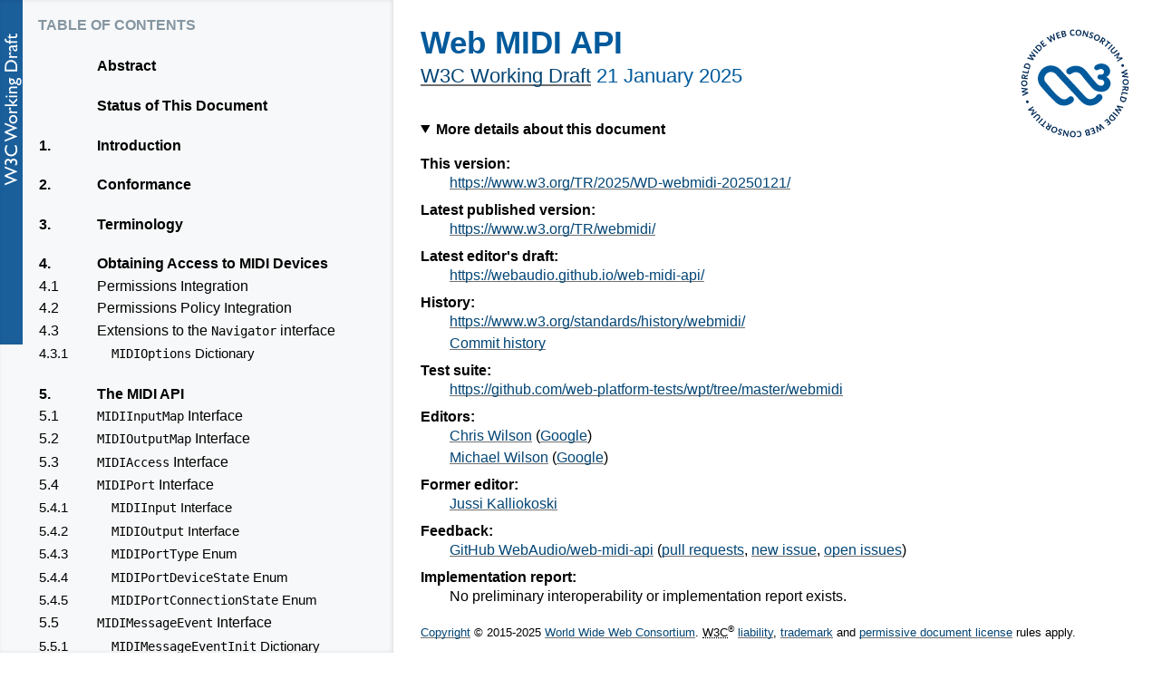

--- FILE ---
content_type: text/html; charset=utf-8
request_url: https://www.w3.org/TR/webmidi/
body_size: 39557
content:
<!DOCTYPE html><html lang="en"><head>
<meta charset="utf-8">
<meta name="generator" content="ReSpec 35.2.2">
<meta name="viewport" content="width=device-width, initial-scale=1, shrink-to-fit=no">
<style>
.issue-label{text-transform:initial}
.warning>p:first-child{margin-top:0}
.warning{padding:.5em;border-left-width:.5em;border-left-style:solid}
span.warning{padding:.1em .5em .15em}
.issue.closed span.issue-number{text-decoration:line-through}
.issue.closed span.issue-number::after{content:" (Closed)";font-size:smaller}
.warning{border-color:#f11;border-color:var(--warning-border,#f11);border-width:.2em;border-style:solid;background:#fbe9e9;background:var(--warning-bg,#fbe9e9);color:#000;color:var(--text,#000)}
.warning-title:before{content:"⚠";font-size:1.3em;float:left;padding-right:.3em;margin-top:-.3em}
li.task-list-item{list-style:none}
input.task-list-item-checkbox{margin:0 .35em .25em -1.6em;vertical-align:middle}
.issue a.respec-gh-label{padding:5px;margin:0 2px 0 2px;font-size:10px;text-transform:none;text-decoration:none;font-weight:700;border-radius:4px;position:relative;bottom:2px;border:none;display:inline-block}
</style>
<style>
pre.idl{padding:1em;position:relative}
pre.idl>code{color:#000;color:var(--text,#000)}
@media print{
pre.idl{white-space:pre-wrap}
}
.idlHeader{display:block;width:150px;background:#8ccbf2;background:var(--def-border,#8ccbf2);color:#fff;color:var(--defrow-border,#fff);font-family:sans-serif;font-weight:700;margin:-1em 0 1em -1em;height:28px;line-height:28px}
.idlHeader a.self-link{margin-left:.3cm;text-decoration:none;border-bottom:none;color:inherit}
.idlID{font-weight:700;color:#005a9c}
.idlType{color:#005a9c}
.idlName{color:#ff4500}
.idlName a{color:#ff4500;border-bottom:1px dotted #ff4500;text-decoration:none}
a.idlEnumItem{color:#000;border-bottom:1px dotted #ccc;text-decoration:none}
.idlSuperclass{font-style:italic;color:#005a9c}
.idlDefaultValue,.idlParamName{font-style:italic}
.extAttr{color:#666}
.idlSectionComment{color:gray}
.idlIncludes a{font-weight:700}
.respec-button-copy-paste:focus{text-decoration:none;border-color:#51a7e8;outline:0;box-shadow:0 0 5px rgba(81,167,232,.5)}
.respec-button-copy-paste:is(:focus:hover,.selected:focus){border-color:#51a7e8}
.respec-button-copy-paste:is(:hover,:active,.zeroclipboard-is-hover,.zeroclipboard-is-active){text-decoration:none;background-color:#ddd;background-image:linear-gradient(#eee,#ddd);border-color:#ccc}
.respec-button-copy-paste:is(:active,.selected,.zeroclipboard-is-active){background-color:#dcdcdc;background-image:none;border-color:#b5b5b5;box-shadow:inset 0 2px 4px rgba(0,0,0,.15)}
.respec-button-copy-paste.selected:hover{background-color:#cfcfcf}
.respec-button-copy-paste:is(:disabled,:disabled:hover,.disabled,.disabled:hover){color:rgba(102,102,102,.5);cursor:default;background-color:rgba(229,229,229,.5);background-image:none;border-color:rgba(197,197,197,.5);box-shadow:none}
@media print{
.respec-button-copy-paste{visibility:hidden}
}
</style>
<style>
dfn{cursor:pointer}
.dfn-panel{position:absolute;z-index:35;min-width:300px;max-width:500px;padding:.5em .75em;margin-top:.6em;font-family:"Helvetica Neue",sans-serif;font-size:small;background:#fff;background:var(--indextable-hover-bg,#fff);color:#000;color:var(--text,#000);box-shadow:0 1em 3em -.4em rgba(0,0,0,.3),0 0 1px 1px rgba(0,0,0,.05);box-shadow:0 1em 3em -.4em var(--tocsidebar-shadow,rgba(0,0,0,.3)),0 0 1px 1px var(--tocsidebar-shadow,rgba(0,0,0,.05));border-radius:2px}
.dfn-panel:not(.docked)>.caret{position:absolute;top:-9px}
.dfn-panel:not(.docked)>.caret::after,.dfn-panel:not(.docked)>.caret::before{content:"";position:absolute;border:10px solid transparent;border-top:0;border-bottom:10px solid #fff;border-bottom-color:var(--indextable-hover-bg,#fff);top:0}
.dfn-panel:not(.docked)>.caret::before{border-bottom:9px solid #a2a9b1;border-bottom-color:var(--indextable-hover-bg,#a2a9b1)}
.dfn-panel *{margin:0}
.dfn-panel b{display:block;color:#000;color:var(--text,#000);margin-top:.25em}
.dfn-panel ul a[href]{color:#333;color:var(--text,#333)}
.dfn-panel>div{display:flex}
.dfn-panel a.self-link{font-weight:700;margin-right:auto}
.dfn-panel .marker{padding:.1em;margin-left:.5em;border-radius:.2em;text-align:center;white-space:nowrap;font-size:90%;color:#040b1c}
.dfn-panel .marker.dfn-exported{background:#d1edfd;box-shadow:0 0 0 .125em #1ca5f940}
.dfn-panel .marker.idl-block{background:#8ccbf2;box-shadow:0 0 0 .125em #0670b161}
.dfn-panel a:not(:hover){text-decoration:none!important;border-bottom:none!important}
.dfn-panel a[href]:hover{border-bottom-width:1px}
.dfn-panel ul{padding:0}
.dfn-panel li{margin-left:1em}
.dfn-panel.docked{position:fixed;left:.5em;top:unset;bottom:2em;margin:0 auto;max-width:calc(100vw - .75em * 2 - .5em - .2em * 2);max-height:30vh;overflow:auto}
</style>
    
<title>Web MIDI API</title>
    
    
<style id="respec-mainstyle">
@keyframes pop{
0%{transform:scale(1,1)}
25%{transform:scale(1.25,1.25);opacity:.75}
100%{transform:scale(1,1)}
}
a.internalDFN{color:inherit;border-bottom:1px solid #99c;text-decoration:none}
a.externalDFN{color:inherit;border-bottom:1px dotted #ccc;text-decoration:none}
a.bibref{text-decoration:none}
.respec-offending-element:target{animation:pop .25s ease-in-out 0s 1}
.respec-offending-element,a[href].respec-offending-element{text-decoration:red wavy underline}
@supports not (text-decoration:red wavy underline){
.respec-offending-element:not(pre){display:inline-block}
.respec-offending-element{background:url([data-uri]) bottom repeat-x}
}
#references :target{background:#eaf3ff;animation:pop .4s ease-in-out 0s 1}
cite .bibref{font-style:normal}
a[href].orcid{padding-left:4px;padding-right:4px}
a[href].orcid>svg{margin-bottom:-2px}
ol.tof,ul.tof{list-style:none outside none}
.caption{margin-top:.5em;font-style:italic}
#issue-summary>ul{column-count:2}
#issue-summary li{list-style:none;display:inline-block}
details.respec-tests-details{margin-left:1em;display:inline-block;vertical-align:top}
details.respec-tests-details>*{padding-right:2em}
details.respec-tests-details[open]{z-index:999999;position:absolute;border:thin solid #cad3e2;border-radius:.3em;background-color:#fff;padding-bottom:.5em}
details.respec-tests-details[open]>summary{border-bottom:thin solid #cad3e2;padding-left:1em;margin-bottom:1em;line-height:2em}
details.respec-tests-details>ul{width:100%;margin-top:-.3em}
details.respec-tests-details>li{padding-left:1em}
.self-link:hover{opacity:1;text-decoration:none;background-color:transparent}
aside.example .marker>a.self-link{color:inherit}
.header-wrapper{display:flex;align-items:baseline}
:is(h2,h3,h4,h5,h6):not(#toc>h2,#abstract>h2,#sotd>h2,.head>h2){position:relative;left:-.5em}
:is(h2,h3,h4,h5,h6):not(#toch2)+a.self-link{color:inherit;order:-1;position:relative;left:-1.1em;font-size:1rem;opacity:.5}
:is(h2,h3,h4,h5,h6)+a.self-link::before{content:"§";text-decoration:none;color:var(--heading-text)}
:is(h2,h3)+a.self-link{top:-.2em}
:is(h4,h5,h6)+a.self-link::before{color:#000}
@media (max-width:767px){
dd{margin-left:0}
}
@media print{
.removeOnSave{display:none}
}
</style>
    
  
<meta name="color-scheme" content="light">
<meta name="revision" content="940c42645174123998f558d764d715173e11086c">
<meta name="description" content="Some user agents have music devices, such as synthesizers, keyboard and
        other controllers, and drum machines connected to their host computer
        or device. The widely adopted Musical Instrument Digital Interface
        (MIDI) protocol enables electronic musical instruments, controllers and
        computers to communicate and synchronize with each other. MIDI does not
        transmit audio signals: instead, it sends event messages about musical
        notes, controller signals for parameters such as volume, vibrato and
        panning, cues and clock signals to set the tempo, and system-specific
        MIDI communications (e.g. to remotely store synthesizer-specific patch
        data). This same protocol has become a standard for non-musical uses,
        such as show control, lighting and special effects control.">
<link rel="canonical" href="https://www.w3.org/TR/webmidi/">
<style>
var{position:relative;cursor:pointer}
var[data-type]::after,var[data-type]::before{position:absolute;left:50%;top:-6px;opacity:0;transition:opacity .4s;pointer-events:none}
var[data-type]::before{content:"";transform:translateX(-50%);border-width:4px 6px 0 6px;border-style:solid;border-color:transparent;border-top-color:#222}
var[data-type]::after{content:attr(data-type);transform:translateX(-50%) translateY(-100%);background:#222;text-align:center;font-family:"Dank Mono","Fira Code",monospace;font-style:normal;padding:6px;border-radius:3px;color:#daca88;text-indent:0;font-weight:400}
var[data-type]:hover::after,var[data-type]:hover::before{opacity:1}
</style>
<script id="initialUserConfig" type="application/json">{
  "shortName": "webmidi",
  "specStatus": "WD",
  "copyrightStart": "2015",
  "editors": [
    {
      "name": "Chris Wilson",
      "url": "mailto:cwilso@google.com",
      "w3cid": "3742",
      "company": "Google",
      "companyURL": "http://google.com"
    },
    {
      "name": "Michael Wilson",
      "url": "mailto:mjwilson@google.com",
      "w3cid": "136815",
      "company": "Google",
      "companyURL": "http://google.com"
    }
  ],
  "formerEditors": [
    {
      "name": "Jussi Kalliokoski",
      "url": "http://juss.in",
      "w3cid": "45545"
    }
  ],
  "github": "WebAudio/web-midi-api",
  "group": "wg/audio",
  "otherLinks": [
    {
      "key": "Implementation report:",
      "data": [
        {
          "value": "No preliminary interoperability or implementation report exists."
        }
      ]
    }
  ],
  "previousPublishDate": "2025-01-21",
  "previousMaturity": "WD",
  "testSuiteURI": "https://github.com/web-platform-tests/wpt/tree/master/webmidi",
  "xref": {
    "profile": "web-platform",
    "specs": [
      "hr-time",
      "permissions",
      "permissions-policy"
    ]
  },
  "gitRevision": "940c42645174123998f558d764d715173e11086c",
  "publishDate": "2025-01-21",
  "publishISODate": "2025-01-21T00:00:00.000Z",
  "generatedSubtitle": "W3C Working Draft 21 January 2025"
}</script>
<link rel="stylesheet" href="https://www.w3.org/StyleSheets/TR/2021/W3C-WD"></head>
  <body class="h-entry" data-cite="WEBIDL hr-time permissions permissions-policy HTML INFRA URL WEBIDL DOM FETCH"><div class="head">
    <p class="logos"><a class="logo" href="https://www.w3.org/"><img crossorigin="" alt="W3C" height="48" src="https://www.w3.org/StyleSheets/TR/2021/logos/W3C" width="72">
  </a></p>
    <h1 id="title" class="title">Web MIDI API</h1> 
    <p id="w3c-state"><a href="https://www.w3.org/standards/types#WD">W3C Working Draft</a> <time class="dt-published" datetime="2025-01-21">21 January 2025</time></p>
    <details open="">
      <summary>More details about this document</summary>
      <dl>
        <dt>This version:</dt><dd>
                <a class="u-url" href="https://www.w3.org/TR/2025/WD-webmidi-20250121/">https://www.w3.org/TR/2025/WD-webmidi-20250121/</a>
              </dd>
        <dt>Latest published version:</dt><dd>
                <a href="https://www.w3.org/TR/webmidi/">https://www.w3.org/TR/webmidi/</a>
              </dd>
        <dt>Latest editor's draft:</dt><dd><a href="https://webaudio.github.io/web-midi-api/">https://webaudio.github.io/web-midi-api/</a></dd>
        <dt>History:</dt><dd>
                    <a href="https://www.w3.org/standards/history/webmidi/">https://www.w3.org/standards/history/webmidi/</a>
                  </dd><dd>
                    <a href="https://github.com/WebAudio/web-midi-api/commits/">Commit history</a>
                  </dd>
        <dt>Test suite:</dt><dd><a href="https://github.com/web-platform-tests/wpt/tree/master/webmidi">https://github.com/web-platform-tests/wpt/tree/master/webmidi</a></dd>
        
        
        
        
        <dt>Editors:</dt><dd class="editor p-author h-card vcard" data-editor-id="3742">
    <a class="ed_mailto u-email email p-name" href="mailto:cwilso@google.com">Chris Wilson</a> (<a class="p-org org h-org" href="https://google.com">Google</a>)
  </dd><dd class="editor p-author h-card vcard" data-editor-id="136815">
    <a class="ed_mailto u-email email p-name" href="mailto:mjwilson@google.com">Michael Wilson</a> (<a class="p-org org h-org" href="https://google.com">Google</a>)
  </dd>
        <dt>
                Former editor:
              </dt><dd class="editor p-author h-card vcard" data-editor-id="45545">
    <a class="u-url url p-name fn" href="http://juss.in">Jussi Kalliokoski</a>
  </dd>
        
        <dt>Feedback:</dt><dd>
        <a href="https://github.com/WebAudio/web-midi-api/">GitHub WebAudio/web-midi-api</a>
        (<a href="https://github.com/WebAudio/web-midi-api/pulls/">pull requests</a>,
        <a href="https://github.com/WebAudio/web-midi-api/issues/new/choose">new issue</a>,
        <a href="https://github.com/WebAudio/web-midi-api/issues/">open issues</a>)
      </dd>
        
        <dt>Implementation report:</dt><dd>
    No preliminary interoperability or implementation report exists.
  </dd>
      </dl>
    </details>
    
    
    <p class="copyright">
    <a href="https://www.w3.org/policies/#copyright">Copyright</a>
    ©
    2015-2025
    
    <a href="https://www.w3.org/">World Wide Web Consortium</a>.
    <abbr title="World Wide Web Consortium">W3C</abbr><sup>®</sup>
    <a href="https://www.w3.org/policies/#Legal_Disclaimer">liability</a>,
    <a href="https://www.w3.org/policies/#W3C_Trademarks">trademark</a> and
    <a rel="license" href="https://www.w3.org/copyright/software-license-2023/" title="W3C Software and Document Notice and License">permissive document license</a> rules apply.
  </p>
    <hr title="Separator for header">
  </div>
    <section id="abstract" class="introductory"><h2>Abstract</h2>
      <p>
        Some user agents have music devices, such as synthesizers, keyboard and
        other controllers, and drum machines connected to their host computer
        or device. The widely adopted Musical Instrument Digital Interface
        (MIDI) protocol enables electronic musical instruments, controllers and
        computers to communicate and synchronize with each other. MIDI does not
        transmit audio signals: instead, it sends event messages about musical
        notes, controller signals for parameters such as volume, vibrato and
        panning, cues and clock signals to set the tempo, and system-specific
        MIDI communications (e.g. to remotely store synthesizer-specific patch
        data). This same protocol has become a standard for non-musical uses,
        such as show control, lighting and special effects control.
      </p>
      <p>
        This specification defines an API supporting the MIDI protocol, enabling
        web applications to enumerate and select MIDI input and output devices
        on the client system and send and receive <a data-link-type="dfn|abstract-op" href="#dfn-midi-message" class="internalDFN" id="ref-for-dfn-midi-message-1">MIDI messages</a>. It is
        intended to enable non-music MIDI applications as well as music ones, by
        providing low-level access to the <a data-link-type="dfn|abstract-op" href="#dfn-midi-device" class="internalDFN" id="ref-for-dfn-midi-device-1">MIDI devices</a> available on the
        users' systems. The Web MIDI API is not intended to describe music or
        controller inputs semantically; it is designed to expose the mechanics
        of MIDI input and output interfaces, and the practical aspects of
        sending and receiving <a data-link-type="dfn|abstract-op" href="#dfn-midi-message" class="internalDFN" id="ref-for-dfn-midi-message-2">MIDI messages</a>, without identifying what those
        actions might mean semantically (e.g., in terms of "modulate the vibrato
        by 20Hz" or "play a G#7 chord", other than in terms of changing a
        controller value or sending a set of note-on messages that happen to
        represent a G#7 chord).
      </p>
      <p>
        To some users, "MIDI" has become synonymous with Standard MIDI Files
        and General MIDI. That is not the intent of this API; the use case of
        simply playing back a .SMF file is not within the purview of this
        specification (it could be considered a different format to be
        supported by the HTML <code><a data-link-type="element" href="https://html.spec.whatwg.org/multipage/media.html#audio">audio</a></code> element, for example). The Web MIDI API
        is intended to enable direct access to devices that respond to MIDI -
        controllers, external synthesizers or lighting systems, for example.
        The Web MIDI API is also explicitly designed to enable a new class of
        applications on the web that can respond to MIDI controller inputs -
        using external hardware controllers with physical buttons, knobs and
        sliders (as well as musical controllers like keyboard, guitar or wind
        instrument controllers) to control web applications.
      </p>
      <p>
        The Web MIDI API is also expected to be used in conjunction with other
        APIs and elements of the web platform, notably the <a data-link-type="dfn|abstract-op" href="#WebAudio" class="internalDFN" id="ref-for-WebAudio-1">Web Audio API</a>. This API is also intended to be familiar to users of MIDI APIs on
        other systems, such as Apple's CoreMIDI and Microsoft's Windows MIDI
        API.
      </p>
    </section>
    <section id="sotd" class="introductory"><h2>Status of This Document</h2><p><em>This section describes the status of this
      document at the time of its publication. A list of current <abbr title="World Wide Web Consortium">W3C</abbr>
      publications and the latest revision of this technical report can be found
      in the <a href="https://www.w3.org/TR/"><abbr title="World Wide Web Consortium">W3C</abbr> technical reports index</a> at
      https://www.w3.org/TR/.</em></p><p>
    This document was published by the <a href="https://www.w3.org/groups/wg/audio">Audio Working Group</a> as
    a Working Draft using the
        <a href="https://www.w3.org/policies/process/20231103/#recs-and-notes">Recommendation track</a>. 
  </p><p>Publication as a Working Draft does not
  imply endorsement by <abbr title="World Wide Web Consortium">W3C</abbr> and its Members. </p><p>
    This is a draft document and may be updated, replaced or obsoleted by other
    documents at any time. It is inappropriate to cite this document as other
    than work in progress.
    
  </p><p>
    
        This document was produced by a group
        operating under the
        <a href="https://www.w3.org/policies/patent-policy/"><abbr title="World Wide Web Consortium">W3C</abbr> Patent
          Policy</a>.
      
    
                <abbr title="World Wide Web Consortium">W3C</abbr> maintains a
                <a rel="disclosure" href="https://www.w3.org/groups/wg/audio/ipr">public list of any patent disclosures</a>
          made in connection with the deliverables of
          the group; that page also includes
          instructions for disclosing a patent. An individual who has actual
          knowledge of a patent which the individual believes contains
          <a href="https://www.w3.org/policies/patent-policy/#def-essential">Essential Claim(s)</a>
          must disclose the information in accordance with
          <a href="https://www.w3.org/policies/patent-policy/#sec-Disclosure">section 6 of the <abbr title="World Wide Web Consortium">W3C</abbr> Patent Policy</a>.
        
  </p><p>
                      This document is governed by the
                      <a id="w3c_process_revision" href="https://www.w3.org/policies/process/20231103/">03 November 2023 <abbr title="World Wide Web Consortium">W3C</abbr> Process Document</a>.
                    </p></section><nav id="toc"><h2 class="introductory" id="table-of-contents">Table of Contents</h2><ol class="toc"><li class="tocline"><a class="tocxref" href="#abstract">Abstract</a></li><li class="tocline"><a class="tocxref" href="#sotd">Status of This Document</a></li><li class="tocline"><a class="tocxref" href="#introduction"><bdi class="secno">1. </bdi>
        Introduction
      </a></li><li class="tocline"><a class="tocxref" href="#conformance"><bdi class="secno">2. </bdi>Conformance</a></li><li class="tocline"><a class="tocxref" href="#terminology"><bdi class="secno">3. </bdi>
        Terminology
      </a></li><li class="tocline"><a class="tocxref" href="#obtaining-access-to-midi-devices"><bdi class="secno">4. </bdi>
        Obtaining Access to <span data-link-type="dfn|abstract-op" class="formerLink">MIDI Devices</span>
      </a><ol class="toc"><li class="tocline"><a class="tocxref" href="#permissions-integration"><bdi class="secno">4.1 </bdi>
          Permissions Integration
        </a></li><li class="tocline"><a class="tocxref" href="#permissions-policy-integration"><bdi class="secno">4.2 </bdi>
          Permissions Policy Integration
        </a></li><li class="tocline"><a class="tocxref" href="#extensions-to-the-navigator-interface"><bdi class="secno">4.3 </bdi>
          Extensions to the <span data-idl="interface" data-title="Navigator" data-dfn-for=""><code>Navigator</code></span> interface
        </a><ol class="toc"><li class="tocline"><a class="tocxref" href="#MIDIOptions"><bdi class="secno">4.3.1 </bdi>
            <span data-export="" data-dfn-type="dictionary" data-idl="dictionary" data-title="MIDIOptions" data-dfn-for=""><code>MIDIOptions</code></span> Dictionary
          </a></li></ol></li></ol></li><li class="tocline"><a class="tocxref" href="#the-midi-api"><bdi class="secno">5. </bdi>
        The MIDI API
      </a><ol class="toc"><li class="tocline"><a class="tocxref" href="#MIDIInputMap"><bdi class="secno">5.1 </bdi>
          <span data-export="" data-dfn-type="interface" data-idl="interface" data-title="MIDIInputMap" data-dfn-for=""><code>MIDIInputMap</code></span> Interface
        </a></li><li class="tocline"><a class="tocxref" href="#MIDIOutputMap"><bdi class="secno">5.2 </bdi>
          <span data-export="" data-dfn-type="interface" data-idl="interface" data-title="MIDIOutputMap" data-dfn-for=""><code>MIDIOutputMap</code></span> Interface
        </a></li><li class="tocline"><a class="tocxref" href="#MIDIAccess"><bdi class="secno">5.3 </bdi>
          <span data-export="" data-dfn-type="interface" data-idl="interface" data-title="MIDIAccess" data-dfn-for=""><code>MIDIAccess</code></span> Interface
        </a></li><li class="tocline"><a class="tocxref" href="#MIDIPort"><bdi class="secno">5.4 </bdi>
          <span data-export="" data-dfn-type="interface" data-idl="interface" data-title="MIDIPort" data-dfn-for=""><code>MIDIPort</code></span> Interface
        </a><ol class="toc"><li class="tocline"><a class="tocxref" href="#MIDIInput"><bdi class="secno">5.4.1 </bdi>
            <span data-export="" data-dfn-type="interface" data-idl="interface" data-title="MIDIInput" data-dfn-for=""><code>MIDIInput</code></span> Interface
          </a></li><li class="tocline"><a class="tocxref" href="#MIDIOutput"><bdi class="secno">5.4.2 </bdi>
            <span data-export="" data-dfn-type="interface" data-idl="interface" data-title="MIDIOutput" data-dfn-for=""><code>MIDIOutput</code></span> Interface
          </a></li><li class="tocline"><a class="tocxref" href="#midiporttype-enum"><bdi class="secno">5.4.3 </bdi>
            <span data-export="" data-dfn-type="enum" data-idl="enum" data-title="MIDIPortType" data-dfn-for=""><code>MIDIPortType</code></span> Enum
          </a></li><li class="tocline"><a class="tocxref" href="#midiportdevicestate-enum"><bdi class="secno">5.4.4 </bdi>
            <span data-export="" data-dfn-type="enum" data-idl="enum" data-title="MIDIPortDeviceState" data-dfn-for=""><code>MIDIPortDeviceState</code></span> Enum
          </a></li><li class="tocline"><a class="tocxref" href="#midiportconnectionstate-enum"><bdi class="secno">5.4.5 </bdi>
            <span data-export="" data-dfn-type="enum" data-idl="enum" data-title="MIDIPortConnectionState" data-dfn-for=""><code>MIDIPortConnectionState</code></span> Enum
          </a></li></ol></li><li class="tocline"><a class="tocxref" href="#MIDIMessageEvent"><bdi class="secno">5.5 </bdi>
          <span data-export="" data-dfn-type="interface" data-idl="interface" data-title="MIDIMessageEvent" data-dfn-for=""><code>MIDIMessageEvent</code></span> Interface
        </a><ol class="toc"><li class="tocline"><a class="tocxref" href="#MIDIMessageEventInit"><bdi class="secno">5.5.1 </bdi>
            <span data-export="" data-dfn-type="dictionary" data-idl="dictionary" data-title="MIDIMessageEventInit" data-dfn-for=""><code>MIDIMessageEventInit</code></span> Dictionary
          </a></li></ol></li><li class="tocline"><a class="tocxref" href="#MIDIConnectionEvent"><bdi class="secno">5.6 </bdi>
          <span data-export="" data-dfn-type="interface" data-idl="interface" data-title="MIDIConnectionEvent" data-dfn-for=""><code>MIDIConnectionEvent</code></span> Interface
        </a><ol class="toc"><li class="tocline"><a class="tocxref" href="#MIDIConnectionEventInit"><bdi class="secno">5.6.1 </bdi>
            <span data-export="" data-dfn-type="dictionary" data-idl="dictionary" data-title="MIDIConnectionEventInit" data-dfn-for=""><code>MIDIConnectionEventInit</code></span> Dictionary
          </a></li></ol></li></ol></li><li class="tocline"><a class="tocxref" href="#privacy-considerations"><bdi class="secno">6. </bdi>
          Privacy Considerations
        </a></li><li class="tocline"><a class="tocxref" href="#security-considerations"><bdi class="secno">7. </bdi>
          Security Considerations
        </a><ol class="toc"><li class="tocline"><a class="tocxref" href="#malicious-firmware-updates"><bdi class="secno">7.1 </bdi>
            Malicious Firmware Updates
          </a></li><li class="tocline"><a class="tocxref" href="#additional-security-considerations"><bdi class="secno">7.2 </bdi>
            Additional Security Considerations
          </a></li></ol></li><li class="tocline"><a class="tocxref" href="#changelog"><bdi class="secno">8. </bdi>
        Changelog
      </a><ol class="toc"><li class="tocline"><a class="tocxref" href="#changes-since-working-draft-17-march-2015"><bdi class="secno">8.1 </bdi>
          Changes since Working Draft 17 March 2015
        </a></li></ol></li><li class="tocline"><a class="tocxref" href="#references"><bdi class="secno">A. </bdi>References</a><ol class="toc"><li class="tocline"><a class="tocxref" href="#normative-references"><bdi class="secno">A.1 </bdi>Normative references</a></li></ol></li></ol></nav>
    <section class="informative" id="introduction"><div class="header-wrapper"><h2 id="x1-introduction"><bdi class="secno">1. </bdi>
        Introduction
      </h2><a class="self-link" href="#introduction" aria-label="Permalink for Section 1."></a></div><p><em>This section is non-normative.</em></p>
      
      <p>
        The Web MIDI API specification defines a means for web developers to
        enumerate, manipulate and access <a data-link-type="dfn|abstract-op" href="#dfn-midi-device" class="internalDFN" id="ref-for-dfn-midi-device-2">MIDI devices</a> - for example,
        interfaces that may provide hardware MIDI ports with other devices
        plugged in to them and USB devices that support the USB-MIDI
        specification. Having a Web API for MIDI enables web applications that
        use existing software and hardware synthesizers, hardware music
        controllers and light systems and other mechanical apparatus controlled
        by MIDI. This API has been defined with this wide variety of use cases
        in mind.
      </p>
      <p>
        The approaches taken by this API are similar to those taken in Apple's
        CoreMIDI API and Microsoft's Windows MIDI API; that is, the API is
        designed to represent the low-level software protocol of MIDI, in order
        to enable developers to build powerful MIDI software on top. The API
        enables the developer to enumerate input and output interfaces, and send
        and receive <a data-link-type="dfn|abstract-op" href="#dfn-midi-message" class="internalDFN" id="ref-for-dfn-midi-message-3">MIDI messages</a>, but (similar to the aforementioned APIs)
        it does not attempt to semantically define or interpret <a data-link-type="dfn|abstract-op" href="#dfn-midi-message" class="internalDFN" id="ref-for-dfn-midi-message-4">MIDI messages</a> beyond what is necessary to robustly support current devices.
      </p>
      <p>
        The Web MIDI API is not intended to directly implement high-level
        concepts such as sequencing; it does not directly support Standard MIDI
        Files, for example, although a Standard MIDI File player can be built
        on top of the Web MIDI API. It is also not intended to semantically
        capture patches or controller assignments, as General MIDI does; such
        interpretation is outside the scope of the Web MIDI API (though again,
        General MIDI can easily be utilized through the Web MIDI API).
      </p>
    </section>
    <section id="conformance"><div class="header-wrapper"><h2 id="x2-conformance"><bdi class="secno">2. </bdi>Conformance</h2><a class="self-link" href="#conformance" aria-label="Permalink for Section 2."></a></div><p>As well as sections marked as non-normative, all authoring guidelines, diagrams, examples, and notes in this specification are non-normative. Everything else in this specification is normative.</p><p>
        The key words <em class="rfc2119">MUST</em> and <em class="rfc2119">SHOULD</em> in this document
        are to be interpreted as described in
        <a href="https://datatracker.ietf.org/doc/html/bcp14">BCP 14</a>
        [<cite><a class="bibref" data-link-type="biblio" href="#bib-rfc2119" title="Key words for use in RFCs to Indicate Requirement Levels">RFC2119</a></cite>] [<cite><a class="bibref" data-link-type="biblio" href="#bib-rfc8174" title="Ambiguity of Uppercase vs Lowercase in RFC 2119 Key Words">RFC8174</a></cite>]
        when, and only when, they appear in all capitals, as shown here.
      </p>
      <p>
        This specification defines conformance criteria that apply to a single
        product: the <a data-link-type="dfn" href="https://infra.spec.whatwg.org/#user-agent">user agent</a> that implements the interfaces that
        it contains.
      </p>
      <p>
        Implementations that use ECMAScript to implement the APIs defined in
        this specification <em class="rfc2119">MUST</em> implement them in a manner consistent with the
        ECMAScript Bindings defined in the Web IDL specification [<cite><a class="bibref" data-link-type="biblio" href="#bib-webidl" title="Web IDL Standard">WEBIDL</a></cite>], as
        this specification uses that specification and terminology.
      </p>
    </section>
    <section id="terminology"><div class="header-wrapper"><h2 id="x3-terminology"><bdi class="secno">3. </bdi>
        Terminology
      </h2><a class="self-link" href="#terminology" aria-label="Permalink for Section 3."></a></div>
      
      <p>
        The <dfn id="WebAudio" tabindex="0" aria-haspopup="dialog" data-dfn-type="dfn">Web Audio API</dfn> and its associated
        interfaces and concepts are defined in [<cite><a class="bibref" data-link-type="biblio" href="#bib-webaudio" title="Web Audio API">webaudio</a></cite>].
      </p>
      <p>
        The terms <dfn id="dfn-midi" tabindex="0" aria-haspopup="dialog" data-dfn-type="dfn">MIDI</dfn>, <dfn data-plurals="midi devices" id="dfn-midi-device" tabindex="0" aria-haspopup="dialog" data-dfn-type="dfn">MIDI device</dfn>, <dfn data-plurals="midi input ports" id="dfn-midi-input-port" tabindex="0" aria-haspopup="dialog" data-dfn-type="dfn">MIDI input
        port</dfn>, <dfn data-plurals="midi output ports" id="dfn-midi-output-port" tabindex="0" aria-haspopup="dialog" data-dfn-type="dfn">MIDI output port</dfn>, <dfn data-plurals="midi interfaces" id="dfn-midi-interface" tabindex="0" aria-haspopup="dialog" data-dfn-type="dfn">MIDI interface</dfn>,
        <dfn data-plurals="midi messages" id="dfn-midi-message" tabindex="0" aria-haspopup="dialog" data-dfn-type="dfn">MIDI message</dfn>, <dfn id="dfn-system-real-time" tabindex="0" aria-haspopup="dialog" data-dfn-type="dfn">System Real Time</dfn> and
        <dfn id="dfn-system-exclusive" tabindex="0" aria-haspopup="dialog" data-dfn-type="dfn">System Exclusive</dfn> are defined in [<cite><a class="bibref" data-link-type="biblio" href="#bib-midi" title="MIDI 1.0 Core Specifications">MIDI</a></cite>].
      </p>
      <div class="note" role="note" id="issue-container-generatedID"><div role="heading" class="note-title marker" id="h-note" aria-level="3"><span>Note</span></div><div class="">
        <dfn data-plurals="valid midi messages" id="dfn-valid-midi-message" tabindex="0" aria-haspopup="dialog" data-dfn-type="dfn">Valid MIDI message</dfn> is defined in [<cite><a class="bibref" data-link-type="biblio" href="#bib-midi" title="MIDI 1.0 Core Specifications">MIDI</a></cite>]. The
        following may be used as a non-normative guide:
        <ul>
        <li>The first byte (the status byte) should have the high bit
        set, any following bytes should not unless they are part of a
        <a data-link-type="dfn|abstract-op" href="#dfn-system-exclusive" class="internalDFN" id="ref-for-dfn-system-exclusive-1">System Exclusive</a> message</li>
        <li>If the high nibble of the status byte in hex is <code>8</code>, <code>9</code>,
        <code>A</code>, <code>B</code>, or <code>E</code> then the total message length should be 3
        bytes
        </li><li>If the high nibble of the status byte is <code>C</code> or <code>D</code> then
        the total message length should be 2 bytes</li>
        <li>If the status byte is <code>F1</code> or <code>F3</code> then the total message
        length should be 2 bytes</li>
        <li>If the status byte is <code>F2</code> then the total message length
        should be 3 bytes</li>
        <li>If the status byte is <code>F6</code>, <code>F8</code>, <code>FA</code>, <code>FB</code>, <code>FC</code>, <code>FE</code>,
        or <code>FF</code> then the total message length should be 1 byte (only
        the status byte)</li>
        <li>If the status byte is <code>F0</code> then this is a <a data-link-type="dfn|abstract-op" href="#dfn-system-exclusive" class="internalDFN" id="ref-for-dfn-system-exclusive-2">System Exclusive</a> message with no length restriction, and the last
        byte should be <code>F7</code></li>
        <li>If the status byte is <code>F4</code>, <code>F5</code>, <code>F7</code>, <code>F9</code>, or <code>FD</code> then
        the message is not valid</li>
        </ul>
      </div></div>
    </section>
    <section id="obtaining-access-to-midi-devices"><div class="header-wrapper"><h2 id="x4-obtaining-access-to-midi-devices"><bdi class="secno">4. </bdi>
        Obtaining Access to <a data-link-type="dfn|abstract-op" href="#dfn-midi-device" class="internalDFN" id="ref-for-dfn-midi-device-3">MIDI Devices</a>
      </h2><a class="self-link" href="#obtaining-access-to-midi-devices" aria-label="Permalink for Section 4."></a></div>
      
      <section data-link-for="Navigator" id="permissions-integration"><div class="header-wrapper"><h3 id="x4-1-permissions-integration"><bdi class="secno">4.1 </bdi>
          Permissions Integration
        </h3><a class="self-link" href="#permissions-integration" aria-label="Permalink for Section 4.1"></a></div>
        
        <p>
          The Web Midi API is a <a data-link-type="dfn" href="https://www.w3.org/TR/permissions/#dfn-powerful-feature">powerful feature</a> that is identified
          by the <a data-link-type="dfn" href="https://www.w3.org/TR/permissions/#dfn-name">name</a> <a href="#dfn-midi-0" class="internalDFN" data-link-type="dfn" id="ref-for-dfn-midi-0-1">"midi"</a>. It integrates with
          <cite><a data-matched-text="[[[Permissions]]]" href="https://www.w3.org/TR/permissions/">Permissions</a></cite> by defining the following permission-related flags:
        </p>
        <dl>
          <dt>
            <a data-link-type="dfn" href="https://www.w3.org/TR/permissions/#dfn-permission-descriptor-type">permission descriptor type</a>
          </dt>
          <dd>
            <pre class="idl def" id="webidl-1632041439"><span class="idlHeader"><a class="self-link" href="#webidl-1632041439">WebIDL</a></span><code><span data-idl="" class="idlDictionary" id="idl-def-midipermissiondescriptor" data-title="MidiPermissionDescriptor">dictionary <dfn data-export="" data-dfn-type="dictionary" id="dom-midipermissiondescriptor" data-idl="dictionary" data-title="MidiPermissionDescriptor" data-dfn-for="" class="idlID" tabindex="0" aria-haspopup="dialog"><code>MidiPermissionDescriptor</code></dfn> : <span class="idlSuperclass"><a data-link-type="dictionary" href="https://www.w3.org/TR/permissions/#dom-permissiondescriptor">PermissionDescriptor</a></span> {<span data-idl="" class="idlMember" id="idl-def-midipermissiondescriptor-sysex" data-title="sysex" data-dfn-for="MidiPermissionDescriptor"><span class="idlType">
  <a data-link-type="interface" href="https://webidl.spec.whatwg.org/#idl-boolean">boolean</a></span> <dfn data-export="" data-dfn-type="dict-member" id="dom-midipermissiondescriptor-sysex" data-idl="field" data-title="sysex" data-dfn-for="MidiPermissionDescriptor" data-type="boolean" class="idlName" tabindex="0" aria-haspopup="dialog"><code>sysex</code></dfn> = false;</span>
};</span></code></pre>
            <p>
              <code>{name: "midi", sysex: true}</code> is <a data-link-type="dfn" href="https://www.w3.org/TR/permissions/#dfn-stronger-than">stronger than</a> <code>{name:
              "midi", sysex: false}</code>.
            </p>
          </dd>
        </dl>
      </section>
      <section data-link-for="Navigator" id="permissions-policy-integration"><div class="header-wrapper"><h3 id="x4-2-permissions-policy-integration"><bdi class="secno">4.2 </bdi>
          Permissions Policy Integration
        </h3><a class="self-link" href="#permissions-policy-integration" aria-label="Permalink for Section 4.2"></a></div>
        
        <p>
          The Web Midi API defines a <a data-link-type="dfn" href="https://www.w3.org/TR/permissions-policy-1/#policy-controlled-feature">policy-controlled feature</a> named
          <dfn class="permission" data-dfn-type="permission" id="dfn-midi-0" tabindex="0" aria-haspopup="dialog" data-export="">"midi"</dfn> which has a
          <a data-link-type="dfn" href="https://www.w3.org/TR/permissions-policy-1/#policy-controlled-feature-default-allowlist">default allowlist</a> of <code>'self'</code>.
        </p>
      </section>
      <section data-dfn-for="Navigator" id="extensions-to-the-navigator-interface"><div class="header-wrapper"><h3 id="x4-3-extensions-to-the-navigator-interface"><bdi class="secno">4.3 </bdi>
          Extensions to the <dfn id="dom-navigator" data-idl="interface" data-title="Navigator" data-dfn-for="" tabindex="0" aria-haspopup="dialog" data-dfn-type="dfn"><code>Navigator</code></dfn> interface
        </h3><a class="self-link" href="#extensions-to-the-navigator-interface" aria-label="Permalink for Section 4.3"></a></div>
        
        <pre class="idl def" id="webidl-1402413408"><span class="idlHeader"><a class="self-link" href="#webidl-1402413408">WebIDL</a></span><code><span data-idl="" class="idlInterface" id="idl-def-navigator-partial-1" data-title="Navigator">partial interface <a class="internalDFN idlID" data-link-type="interface" href="#dom-navigator" id="ref-for-dom-navigator-1"><code>Navigator</code></a> {<span data-idl="" class="idlMethod" id="idl-def-navigator-requestmidiaccess-options" data-title="requestMIDIAccess" data-dfn-for="Navigator">
  [<span class="extAttr"><a data-link-type="extended-attribute" href="https://webidl.spec.whatwg.org/#SecureContext">SecureContext</a></span>]<span class="idlType">
  <a data-link-type="interface" href="https://webidl.spec.whatwg.org/#idl-promise">Promise</a> &lt;<a data-link-type="idl" href="#dom-midiaccess" class="internalDFN" id="ref-for-dom-midiaccess-1"><code>MIDIAccess</code></a>&gt;</span> <a class="internalDFN idlName" data-link-type="method" href="#dom-navigator-requestmidiaccess" id="ref-for-dom-navigator-requestmidiaccess-1"><code>requestMIDIAccess</code></a>(optional<span class="idlType"> <a data-link-type="idl" href="#dom-midioptions" class="internalDFN" id="ref-for-dom-midioptions-1"><code>MIDIOptions</code></a></span> <span class="idlParamName">options</span> = {});</span>
};</span></code></pre>
        <dl>
          <dt>
            <dfn data-export="" data-dfn-type="method" id="dom-navigator-requestmidiaccess" data-idl="operation" data-title="requestMIDIAccess()" data-dfn-for="Navigator" data-type="Promise" data-lt="requestMIDIAccess()|requestMIDIAccess(options)" data-local-lt="Navigator.requestMIDIAccess|Navigator.requestMIDIAccess()|requestMIDIAccess" tabindex="0" aria-haspopup="dialog"><code>requestMIDIAccess()</code></dfn> method
          </dt>
          <dd>
            <p>
              When invoked, returns a Promise object representing a request for
              access to <a data-link-type="dfn|abstract-op" href="#dfn-midi-device" class="internalDFN" id="ref-for-dfn-midi-device-4">MIDI devices</a> on the user's system.
            </p>
            <p>
              Requesting MIDI access <em class="rfc2119">SHOULD</em> prompt the user for access to MIDI
              devices, particularly if <a data-link-type="dfn|abstract-op" href="#dfn-system-exclusive" class="internalDFN" id="ref-for-dfn-system-exclusive-3">System Exclusive</a> access is
              requested. In some scenarios, this permission may have already
              been implicitly or explicitly granted, in which case this prompt
              may not appear.  If the user gives express permission or the call
              is otherwise approved, the vended Promise is resolved. The
              underlying system may choose to allow the user to select specific
              <a data-link-type="dfn|abstract-op" href="#dfn-midi-interface" class="internalDFN" id="ref-for-dfn-midi-interface-1">MIDI interfaces</a> to expose to this API (i.e. pick and choose
              interfaces on an individual basis), although this is not
              required. The system may also choose to prompt (or not) based on
              whether <a data-link-type="dfn|abstract-op" href="#dfn-system-exclusive" class="internalDFN" id="ref-for-dfn-system-exclusive-4">System Exclusive</a> support is requested, as <a data-link-type="dfn|abstract-op" href="#dfn-system-exclusive" class="internalDFN" id="ref-for-dfn-system-exclusive-5">System Exclusive</a> access has greater privacy and security implications.
            </p>
            <p>
              If the user declines or the call is denied for any other reason,
              the Promise is rejected with a <a data-link-type="interface" data-lt="DOMException" href="https://webidl.spec.whatwg.org/#idl-DOMException"><code>DOMException</code></a> parameter.
            </p>
            <p>
              Multiple calls to <code>requestMIDIAccess()</code> are
              allowed even if not all vended Promises have settled.
            </p>
            <p data-link-for="Navigator">
              When the <a data-link-type="idl" data-lt="requestMIDIAccess()" href="#dom-navigator-requestmidiaccess" class="internalDFN" id="ref-for-dom-navigator-requestmidiaccess-2"><code>requestMIDIAccess</code></a><code>()</code> method is called, the user agent
              <em class="rfc2119">MUST</em> run the following steps:
            </p>
            <ol>
              <li>
                <p>
                  Let <var>promise</var> be a new Promise object and
                  <var>resolver</var> be its associated resolver.
                </p>
              </li>
              <li>
                <p>
                  Return <var>promise</var> and run the following steps
                  asynchronously.
                </p>
              </li>
              <li>
                <p>
                  Let <var>document</var> be the calling context's
                  <a data-link-type="dfn" href="https://dom.spec.whatwg.org/#concept-document">Document</a>.
                </p>
              </li>
              <li>
                <p>
                  If <var>document</var> is not <a data-link-type="dfn" href="https://html.spec.whatwg.org/multipage/iframe-embed-object.html#allowed-to-use">allowed to use</a> the
                  <a data-link-type="dfn" href="https://www.w3.org/TR/permissions-policy-1/#policy-controlled-feature">policy-controlled feature</a> named <a href="#dfn-midi" class="internalDFN" data-link-type="dfn" id="ref-for-dfn-midi-1">midi</a>, jump to
                  the step labeled <em>failure</em> below.
                </p>
              </li>
              <li>
                <p>
                  Optionally, e.g. based on a previously-established user
                  preference, for security reasons, or due to platform
                  limitations, jump to the step labeled <em>failure</em> below.
                </p>
              </li>
              <li>
                <p>
                  Optionally, e.g. based on a previously-established user
                  preference, jump to the step labeled <em>success</em> below.
                </p>
              </li>
              <li>
                <p>
                  Prompt the user in a user-agent-specific manner for permission
                  to provide the entry script's origin with a <a data-link-type="idl" data-lt="MIDIAccess" href="#dom-midiaccess" class="internalDFN" id="ref-for-dom-midiaccess-2"><code>MIDIAccess</code></a>
                  object representing control over user's <a data-link-type="dfn|abstract-op" href="#dfn-midi-device" class="internalDFN" id="ref-for-dfn-midi-device-5">MIDI devices</a>. This
                  prompt may be contingent upon whether <a data-link-type="dfn|abstract-op" href="#dfn-system-exclusive" class="internalDFN" id="ref-for-dfn-system-exclusive-6">System Exclusive</a>
                  support was requested, and may allow the user to enable or
                  disable that access.
                </p>
                <p>
                  If permission is denied, jump to the step labeled
                  <em>failure</em> below. If the user never responds, this
                  algorithm will never progress beyond this step. If permission
                  is granted, continue the following steps.
                </p>
              </li>
              <li>
                <p>
                  <em><b>success</b></em>: Let <var>access</var> be a new
                  <a data-link-type="idl" data-lt="MIDIAccess" href="#dom-midiaccess" class="internalDFN" id="ref-for-dom-midiaccess-3"><code>MIDIAccess</code></a> object. (It is possible to call
                  requestMIDIAccess() multiple times; this may prompt the user
                  multiple times, so it may not be best practice, and the same
                  instance of MIDIAccess will not be returned each time.)
                </p>
              </li>
              <li>
                <p>
                  Call <var>resolver</var>'s <code>accept(value)</code> method
                  with <var>access</var> as value argument.
                </p>
              </li>
              <li>
                <p>
                  Terminate these steps.
                </p>
              </li>
              <li>
                <p>
                  <em><b>failure</b></em>: Let <var>error</var> be a new
                  <a data-link-type="interface" data-lt="DOMException" href="https://webidl.spec.whatwg.org/#idl-DOMException"><code>DOMException</code></a>. This exception's .name should be
                  "<a data-link-type="exception" href="https://webidl.spec.whatwg.org/#notallowederror"><code>NotAllowedError</code></a>" if the user or their security settings
                  denied the application from creating a MIDIAccess instance
                  with the requested options, or if the error is the result of
                  <var>document</var> not being <a data-link-type="dfn" href="https://html.spec.whatwg.org/multipage/iframe-embed-object.html#allowed-to-use">allowed to use</a> the feature,
                  "<a data-link-type="exception" href="https://webidl.spec.whatwg.org/#aborterror"><code>AbortError</code></a>" if the page is going to be closed for a user
                  navigation, "<a data-link-type="exception" href="https://webidl.spec.whatwg.org/#invalidstateerror"><code>InvalidStateError</code></a>" if the underlying systems
                  raise any errors, or otherwise it should be
                  "<a data-link-type="exception" href="https://webidl.spec.whatwg.org/#notsupportederror"><code>NotSupportedError</code></a>".
                </p>
              </li>
              <li>
                <p>
                  Call <var>resolver</var>'s <code>reject(value)</code> method
                  with <var>error</var> as value argument.
                </p>
              </li>
            </ol>
          </dd>
        </dl>
        <section data-dfn-for="MIDIOptions" data-link-for="Navigator" id="midioptions-dictionary"><div class="header-wrapper"><h4 id="MIDIOptions"><bdi class="secno">4.3.1 </bdi>
            <dfn data-export="" data-dfn-type="dictionary" id="dom-midioptions" data-idl="dictionary" data-title="MIDIOptions" data-dfn-for="" tabindex="0" aria-haspopup="dialog"><code>MIDIOptions</code></dfn> Dictionary
          </h4><a class="self-link" href="#MIDIOptions" aria-label="Permalink for Section 4.3.1"></a></div>
          
          <p>
            This dictionary contains optional settings that may be provided to
            the <a data-link-type="idl" data-lt="requestMIDIAccess()" href="#dom-navigator-requestmidiaccess" class="internalDFN" id="ref-for-dom-navigator-requestmidiaccess-3"><code>requestMIDIAccess</code></a><code>()</code> request.
          </p>
          <pre class="idl def" id="webidl-1327204285"><span class="idlHeader"><a class="self-link" href="#webidl-1327204285">WebIDL</a></span><code><span data-idl="" class="idlDictionary" id="idl-def-midioptions" data-title="MIDIOptions">dictionary <a class="internalDFN idlID" data-link-type="dictionary" href="#dom-midioptions" id="ref-for-dom-midioptions-2"><code>MIDIOptions</code></a> {<span data-idl="" class="idlMember" id="idl-def-midioptions-sysex" data-title="sysex" data-dfn-for="MIDIOptions"><span class="idlType">
  <a data-link-type="interface" href="https://webidl.spec.whatwg.org/#idl-boolean">boolean</a></span> <a class="internalDFN idlName" data-link-type="dict-member" href="#dom-midioptions-sysex" id="ref-for-dom-midioptions-sysex-1"><code>sysex</code></a>;</span><span data-idl="" class="idlMember" id="idl-def-midioptions-software" data-title="software" data-dfn-for="MIDIOptions"><span class="idlType">
  <a data-link-type="interface" href="https://webidl.spec.whatwg.org/#idl-boolean">boolean</a></span> <a class="internalDFN idlName" data-link-type="dict-member" href="#dom-midioptions-software" id="ref-for-dom-midioptions-software-1"><code>software</code></a>;</span>
};</span></code></pre>
          <dl>
            <dt>
              <dfn data-export="" data-dfn-type="dict-member" id="dom-midioptions-sysex" data-idl="field" data-title="sysex" data-dfn-for="MIDIOptions" data-type="boolean" tabindex="0" aria-haspopup="dialog"><code>sysex</code></dfn>
            </dt>
            <dd>
              <p>
                This member informs the system whether the ability to send and
                receive <a data-link-type="dfn|abstract-op" href="#dfn-system-exclusive" class="internalDFN" id="ref-for-dfn-system-exclusive-7">System Exclusive</a> messages is requested or allowed on
                a given <a data-link-type="idl" data-lt="MIDIAccess" href="#dom-midiaccess" class="internalDFN" id="ref-for-dom-midiaccess-4"><code>MIDIAccess</code></a> object. On the option passed to
                <a data-link-type="idl" data-lt="requestMIDIAccess()" href="#dom-navigator-requestmidiaccess" class="internalDFN" id="ref-for-dom-navigator-requestmidiaccess-4"><code>requestMIDIAccess</code></a><code>()</code>, if this member is set to true, but
                <a data-link-type="dfn|abstract-op" href="#dfn-system-exclusive" class="internalDFN" id="ref-for-dfn-system-exclusive-8">System Exclusive</a> support is denied (either by policy or by
                user action), the access request will fail with a
                "<a data-link-type="exception" href="https://webidl.spec.whatwg.org/#notallowederror"><code>NotAllowedError</code></a>" error. If this support is not requested (and
                allowed), the system will throw exceptions if the user tries to
                send <a data-link-type="dfn|abstract-op" href="#dfn-system-exclusive" class="internalDFN" id="ref-for-dfn-system-exclusive-9">System Exclusive</a> messages, and will silently mask out
                any <a data-link-type="dfn|abstract-op" href="#dfn-system-exclusive" class="internalDFN" id="ref-for-dfn-system-exclusive-10">System Exclusive</a> messages received on the port.
              </p>
            </dd>
            <dt>
              <dfn data-export="" data-dfn-type="dict-member" id="dom-midioptions-software" data-idl="field" data-title="software" data-dfn-for="MIDIOptions" data-type="boolean" tabindex="0" aria-haspopup="dialog"><code>software</code></dfn>
            </dt>
            <dd>
              <p>
                This member informs the system whether the ability to utilize any
                software synthesizers installed in the host system is requested
                or allowed on a given <a data-link-type="idl" data-lt="MIDIAccess" href="#dom-midiaccess" class="internalDFN" id="ref-for-dom-midiaccess-5"><code>MIDIAccess</code></a> object. On
                <a data-link-type="idl" data-lt="requestMIDIAccess()" href="#dom-navigator-requestmidiaccess" class="internalDFN" id="ref-for-dom-navigator-requestmidiaccess-5"><code>requestMIDIAccess</code></a><code>()</code>, if this member is set to true, but
                software synthesizer support is denied (either by policy or by
                user action), the access request will fail with a
                "<a data-link-type="exception" href="https://webidl.spec.whatwg.org/#notallowederror"><code>NotAllowedError</code></a>" error. If this support is not requested, the
                system should not include any software synthesizers in the
                <a data-link-type="idl" data-lt="MIDIAccess" href="#dom-midiaccess" class="internalDFN" id="ref-for-dom-midiaccess-6"><code>MIDIAccess</code></a> exposure of available ports.
              </p>
              <p>
                Note that may result in a two-step request procedure if software
                synthesizer support is desired but not required - software
                synthesizers may be disabled when MIDI hardware device access is
                allowed.
              </p>
            </dd>
          </dl>
        </section>
      </section>
    </section>
    <section id="the-midi-api"><div class="header-wrapper"><h2 id="x5-the-midi-api"><bdi class="secno">5. </bdi>
        The MIDI API
      </h2><a class="self-link" href="#the-midi-api" aria-label="Permalink for Section 5."></a></div>
      
      <section data-dfn-for="MIDIInputMap" id="midiinputmap-interface"><div class="header-wrapper"><h3 id="MIDIInputMap"><bdi class="secno">5.1 </bdi>
          <dfn data-export="" data-dfn-type="interface" id="dom-midiinputmap" data-idl="interface" data-title="MIDIInputMap" data-dfn-for="" tabindex="0" aria-haspopup="dialog"><code>MIDIInputMap</code></dfn> Interface
        </h3><a class="self-link" href="#MIDIInputMap" aria-label="Permalink for Section 5.1"></a></div>
        
        <pre class="idl def" id="webidl-250474479"><span class="idlHeader"><a class="self-link" href="#webidl-250474479">WebIDL</a></span><code><span data-idl="" class="idlInterface" id="idl-def-midiinputmap" data-title="MIDIInputMap">[<span class="extAttr"><a data-link-type="extended-attribute" href="https://webidl.spec.whatwg.org/#SecureContext">SecureContext</a></span>, <span class="extAttr"><a data-link-type="extended-attribute" href="https://webidl.spec.whatwg.org/#Exposed">Exposed</a>=(Window,Worker)</span>] interface <a class="internalDFN idlID" data-link-type="interface" href="#dom-midiinputmap" id="ref-for-dom-midiinputmap-1"><code>MIDIInputMap</code></a> {<span data-idl="" class="idlMaplike" id="idl-def-midiinputmap-maplike" data-title="maplike" data-dfn-for="MIDIInputMap">
  readonly <a data-link-type="dfn" href="https://webidl.spec.whatwg.org/#dfn-maplike">maplike</a> &lt;<a data-link-type="interface" href="https://webidl.spec.whatwg.org/#idl-DOMString">DOMString</a>, <a data-link-type="idl" href="#dom-midiinput" class="internalDFN" id="ref-for-dom-midiinput-1"><code>MIDIInput</code></a>&gt;;</span>
};</span></code></pre>
        <p>
          The <a data-link-type="idl" data-lt="MIDIInputMap" href="#dom-midiinputmap" class="internalDFN" id="ref-for-dom-midiinputmap-2"><code>MIDIInputMap</code></a> is a maplike interface whose value is a
          <a data-link-type="idl" data-lt="MIDIInput" href="#dom-midiinput" class="internalDFN" id="ref-for-dom-midiinput-2"><code>MIDIInput</code></a> instance and key is its ID.
        </p>
        <p>
          This type is used to represent all the currently available <a data-link-type="dfn|abstract-op" href="#dfn-midi-input-port" class="internalDFN" id="ref-for-dfn-midi-input-port-1">MIDI input ports</a>.
        </p>
      </section>
      <section data-dfn-for="MIDIOutputMap" id="midioutputmap-interface"><div class="header-wrapper"><h3 id="MIDIOutputMap"><bdi class="secno">5.2 </bdi>
          <dfn data-export="" data-dfn-type="interface" id="dom-midioutputmap" data-idl="interface" data-title="MIDIOutputMap" data-dfn-for="" tabindex="0" aria-haspopup="dialog"><code>MIDIOutputMap</code></dfn> Interface
        </h3><a class="self-link" href="#MIDIOutputMap" aria-label="Permalink for Section 5.2"></a></div>
        
        <pre class="idl def" id="webidl-127537081"><span class="idlHeader"><a class="self-link" href="#webidl-127537081">WebIDL</a></span><code><span data-idl="" class="idlInterface" id="idl-def-midioutputmap" data-title="MIDIOutputMap">[<span class="extAttr"><a data-link-type="extended-attribute" href="https://webidl.spec.whatwg.org/#SecureContext">SecureContext</a></span>, <span class="extAttr"><a data-link-type="extended-attribute" href="https://webidl.spec.whatwg.org/#Exposed">Exposed</a>=(Window,Worker)</span>] interface <a class="internalDFN idlID" data-link-type="interface" href="#dom-midioutputmap" id="ref-for-dom-midioutputmap-1"><code>MIDIOutputMap</code></a> {<span data-idl="" class="idlMaplike" id="idl-def-midioutputmap-maplike" data-title="maplike" data-dfn-for="MIDIOutputMap">
  readonly <a data-link-type="dfn" href="https://webidl.spec.whatwg.org/#dfn-maplike">maplike</a> &lt;<a data-link-type="interface" href="https://webidl.spec.whatwg.org/#idl-DOMString">DOMString</a>, <a data-link-type="idl" href="#dom-midioutput" class="internalDFN" id="ref-for-dom-midioutput-1"><code>MIDIOutput</code></a>&gt;;</span>
};</span></code></pre>
        <p>
          The <a data-link-type="idl" data-lt="MIDIOutputMap" href="#dom-midioutputmap" class="internalDFN" id="ref-for-dom-midioutputmap-2"><code>MIDIOutputMap</code></a> is a maplike interface whose value is a
          <a data-link-type="idl" data-lt="MIDIOutput" href="#dom-midioutput" class="internalDFN" id="ref-for-dom-midioutput-2"><code>MIDIOutput</code></a> instance and key is its ID.
        </p>
        <p>
          This type is used to represent all the currently available <a data-link-type="dfn|abstract-op" href="#dfn-midi-output-port" class="internalDFN" id="ref-for-dfn-midi-output-port-1">MIDI output ports</a>.
        </p>
      </section>
      <section data-dfn-for="MIDIAccess" data-link-for="MIDIAccess" id="midiaccess-interface"><div class="header-wrapper"><h3 id="MIDIAccess"><bdi class="secno">5.3 </bdi>
          <dfn data-export="" data-dfn-type="interface" id="dom-midiaccess" data-idl="interface" data-title="MIDIAccess" data-dfn-for="" tabindex="0" aria-haspopup="dialog"><code>MIDIAccess</code></dfn> Interface
        </h3><a class="self-link" href="#MIDIAccess" aria-label="Permalink for Section 5.3"></a></div>
        
        <p>
          This interface provides the methods to list MIDI input and output
          devices, and obtain access to an individual device.
        </p>
        <pre class="idl def" id="webidl-769829994"><span class="idlHeader"><a class="self-link" href="#webidl-769829994">WebIDL</a></span><code><span data-idl="" class="idlInterface" id="idl-def-midiaccess" data-title="MIDIAccess">[<span class="extAttr"><a data-link-type="extended-attribute" href="https://webidl.spec.whatwg.org/#SecureContext">SecureContext</a></span>, <span class="extAttr"><a data-link-type="extended-attribute" href="https://webidl.spec.whatwg.org/#Exposed">Exposed</a>=(Window,Worker)</span>, <span class="extAttr"><a data-link-type="extended-attribute" href="https://html.spec.whatwg.org/multipage/structured-data.html#transferable">Transferable</a></span>] interface <a class="internalDFN idlID" data-link-type="interface" href="#dom-midiaccess" id="ref-for-dom-midiaccess-7"><code>MIDIAccess</code></a>: <span class="idlSuperclass"><a data-link-type="interface" href="https://dom.spec.whatwg.org/#eventtarget">EventTarget</a></span> {<span data-idl="" class="idlAttribute" id="idl-def-midiaccess-inputs" data-title="inputs" data-dfn-for="MIDIAccess">
  readonly attribute<span class="idlType"> <a data-link-type="idl" href="#dom-midiinputmap" class="internalDFN" id="ref-for-dom-midiinputmap-3"><code>MIDIInputMap</code></a></span> <a class="internalDFN idlName" data-link-type="attribute" href="#dom-midiaccess-inputs" id="ref-for-dom-midiaccess-inputs-1"><code>inputs</code></a>;</span><span data-idl="" class="idlAttribute" id="idl-def-midiaccess-outputs" data-title="outputs" data-dfn-for="MIDIAccess">
  readonly attribute<span class="idlType"> <a data-link-type="idl" href="#dom-midioutputmap" class="internalDFN" id="ref-for-dom-midioutputmap-3"><code>MIDIOutputMap</code></a></span> <a class="internalDFN idlName" data-link-type="attribute" href="#dom-midiaccess-outputs" id="ref-for-dom-midiaccess-outputs-1"><code>outputs</code></a>;</span><span data-idl="" class="idlAttribute" id="idl-def-midiaccess-onstatechange" data-title="onstatechange" data-dfn-for="MIDIAccess">
  attribute<span class="idlType"> <a data-link-type="typedef" href="https://html.spec.whatwg.org/multipage/webappapis.html#eventhandler">EventHandler</a></span> <a class="internalDFN idlName" data-link-type="attribute" href="#dom-midiaccess-onstatechange" id="ref-for-dom-midiaccess-onstatechange-1"><code>onstatechange</code></a>;</span><span data-idl="" class="idlAttribute" id="idl-def-midiaccess-sysexenabled" data-title="sysexEnabled" data-dfn-for="MIDIAccess">
  readonly attribute<span class="idlType"> <a data-link-type="interface" href="https://webidl.spec.whatwg.org/#idl-boolean">boolean</a></span> <a class="internalDFN idlName" data-link-type="attribute" href="#dom-midiaccess-sysexenabled" id="ref-for-dom-midiaccess-sysexenabled-1"><code>sysexEnabled</code></a>;</span>
};</span></code></pre>
        <dl>
          <dt>
            <dfn data-export="" data-dfn-type="attribute" id="dom-midiaccess-inputs" data-idl="attribute" data-title="inputs" data-dfn-for="MIDIAccess" data-type="MIDIInputMap" data-lt="inputs" data-local-lt="MIDIAccess.inputs" tabindex="0" aria-haspopup="dialog"><code>inputs</code></dfn>
          </dt>
          <dd>
            The <a data-link-type="dfn|abstract-op" href="#dfn-midi-input-port" class="internalDFN" id="ref-for-dfn-midi-input-port-2">MIDI input ports</a> available to the system.
          </dd>
          <dt>
            <dfn data-export="" data-dfn-type="attribute" id="dom-midiaccess-outputs" data-idl="attribute" data-title="outputs" data-dfn-for="MIDIAccess" data-type="MIDIOutputMap" data-lt="outputs" data-local-lt="MIDIAccess.outputs" tabindex="0" aria-haspopup="dialog"><code>outputs</code></dfn>
          </dt>
          <dd>
            The <a data-link-type="dfn|abstract-op" href="#dfn-midi-output-port" class="internalDFN" id="ref-for-dfn-midi-output-port-2">MIDI output ports</a> available to the system.
          </dd>
          <dt>
            <dfn data-export="" data-dfn-type="attribute" id="dom-midiaccess-onstatechange" data-idl="attribute" data-title="onstatechange" data-dfn-for="MIDIAccess" data-type="EventHandler" data-lt="onstatechange" data-local-lt="MIDIAccess.onstatechange" tabindex="0" aria-haspopup="dialog"><code>onstatechange</code></dfn>
          </dt>
          <dd>
            <p>
              The handler called when a new port is connected or an existing
              port changes the state attribute.
            </p>
            <p>
              This <a data-link-type="dfn" href="https://html.spec.whatwg.org/multipage/webappapis.html#event-handlers">event handler</a>, of type <a data-link-type="idl" data-lt="MIDIConnectionEvent" href="#dom-midiconnectionevent" class="internalDFN" id="ref-for-dom-midiconnectionevent-1"><code>MIDIConnectionEvent</code></a>, <em class="rfc2119">MUST</em> be
              supported by all objects implementing the <a data-link-type="idl" data-lt="MIDIAccess" href="#dom-midiaccess" class="internalDFN" id="ref-for-dom-midiaccess-8"><code>MIDIAccess</code></a>
              interface.
            </p>
            <div class="note" role="note" id="issue-container-generatedID-0"><div role="heading" class="note-title marker" id="h-note-0" aria-level="4"><span>Note</span></div><p class="">
              It is important to understand that leaving an <a data-link-type="typedef" data-lt="EventHandler" href="https://html.spec.whatwg.org/multipage/webappapis.html#eventhandler"><code>EventHandler</code></a>
              attached to this object will prevent it from being
              garbage-collected; when finished using the <a data-link-type="idl" data-lt="MIDIAccess" href="#dom-midiaccess" class="internalDFN" id="ref-for-dom-midiaccess-9"><code>MIDIAccess</code></a>, you
              should remove any <a data-link-type="idl" data-lt="onstatechange" href="#dom-midiaccess-onstatechange" class="internalDFN" id="ref-for-dom-midiaccess-onstatechange-2"><code>onstatechange</code></a> listeners.
            </p></div>
            <p id="event-midiaccess-statechange">
              Whenever a previously unavailable MIDI port becomes available for
              use, or an existing port changes the state attribute, the user
              agent <em class="rfc2119">SHOULD</em> run the following steps:
            </p>
            <ol>
              <li>Let <var data-type="MIDIPort">port</var> be the <a data-link-type="idl" data-lt="MIDIPort" href="#dom-midiport" class="internalDFN" id="ref-for-dom-midiport-1"><code>MIDIPort</code></a> corresponding to the
              newly-available, or the existing port.
              </li>
              <li>
                <a data-link-type="dfn" href="https://dom.spec.whatwg.org/#concept-event-fire">Fire an event</a> named "statechange" at the <a data-link-type="idl" data-lt="MIDIAccess" href="#dom-midiaccess" class="internalDFN" id="ref-for-dom-midiaccess-10"><code>MIDIAccess</code></a>,
                using <a data-link-type="idl" data-lt="MIDIConnectionEvent" href="#dom-midiconnectionevent" class="internalDFN" id="ref-for-dom-midiconnectionevent-2"><code>MIDIConnectionEvent</code></a> with <a data-link-type="idl" href="#dom-midiconnectionevent-port" class="internalDFN" id="ref-for-dom-midiconnectionevent-port-1"><code>port</code></a> set to <var data-type="MIDIPort">port</var>.
              </li>
            </ol>
          </dd>
          <dt>
            <dfn data-export="" data-dfn-type="attribute" id="dom-midiaccess-sysexenabled" data-idl="attribute" data-title="sysexEnabled" data-dfn-for="MIDIAccess" data-type="boolean" data-lt="sysexEnabled" data-local-lt="MIDIAccess.sysexEnabled" tabindex="0" aria-haspopup="dialog"><code>sysexEnabled</code></dfn>
          </dt>
          <dd>
            This attribute informs the user whether <a data-link-type="dfn|abstract-op" href="#dfn-system-exclusive" class="internalDFN" id="ref-for-dfn-system-exclusive-11">System Exclusive</a>
            support is enabled on this MIDIAccess.
          </dd>
        </dl>
      </section>
      <section data-dfn-for="MIDIPort" id="midiport-interface"><div class="header-wrapper"><h3 id="MIDIPort"><bdi class="secno">5.4 </bdi>
          <dfn data-export="" data-dfn-type="interface" id="dom-midiport" data-idl="interface" data-title="MIDIPort" data-dfn-for="" tabindex="0" aria-haspopup="dialog"><code>MIDIPort</code></dfn> Interface
        </h3><a class="self-link" href="#MIDIPort" aria-label="Permalink for Section 5.4"></a></div>
        
        <p>
          This interface represents a MIDI input or output port.
        </p>
        <pre class="idl def" id="webidl-2102775472"><span class="idlHeader"><a class="self-link" href="#webidl-2102775472">WebIDL</a></span><code><span data-idl="" class="idlInterface" id="idl-def-midiport" data-title="MIDIPort">[<span class="extAttr"><a data-link-type="extended-attribute" href="https://webidl.spec.whatwg.org/#SecureContext">SecureContext</a></span>, <span class="extAttr"><a data-link-type="extended-attribute" href="https://webidl.spec.whatwg.org/#Exposed">Exposed</a>=(Window,Worker)</span>] interface <a class="internalDFN idlID" data-link-type="interface" href="#dom-midiport" id="ref-for-dom-midiport-2"><code>MIDIPort</code></a>: <span class="idlSuperclass"><a data-link-type="interface" href="https://dom.spec.whatwg.org/#eventtarget">EventTarget</a></span> {<span data-idl="" class="idlAttribute" id="idl-def-midiport-id" data-title="id" data-dfn-for="MIDIPort">
  readonly attribute<span class="idlType"> <a data-link-type="interface" href="https://webidl.spec.whatwg.org/#idl-DOMString">DOMString</a></span> <a class="internalDFN idlName" data-link-type="attribute" href="#dom-midiport-id" id="ref-for-dom-midiport-id-1"><code>id</code></a>;</span><span data-idl="" class="idlAttribute" id="idl-def-midiport-manufacturer" data-title="manufacturer" data-dfn-for="MIDIPort">
  readonly attribute<span class="idlType"> <a data-link-type="interface" href="https://webidl.spec.whatwg.org/#idl-DOMString">DOMString</a>?</span> <a class="internalDFN idlName" data-link-type="attribute" href="#dom-midiport-manufacturer" id="ref-for-dom-midiport-manufacturer-1"><code>manufacturer</code></a>;</span><span data-idl="" class="idlAttribute" id="idl-def-midiport-name" data-title="name" data-dfn-for="MIDIPort">
  readonly attribute<span class="idlType"> <a data-link-type="interface" href="https://webidl.spec.whatwg.org/#idl-DOMString">DOMString</a>?</span> <a class="internalDFN idlName" data-link-type="attribute" href="#dom-midiport-name" id="ref-for-dom-midiport-name-1"><code>name</code></a>;</span><span data-idl="" class="idlAttribute" id="idl-def-midiport-type" data-title="type" data-dfn-for="MIDIPort">
  readonly attribute<span class="idlType"> <a data-link-type="idl" href="#dom-midiporttype" class="internalDFN" id="ref-for-dom-midiporttype-1"><code>MIDIPortType</code></a></span> <a class="internalDFN idlName" data-link-type="attribute" href="#dom-midiport-type" id="ref-for-dom-midiport-type-1"><code>type</code></a>;</span><span data-idl="" class="idlAttribute" id="idl-def-midiport-version" data-title="version" data-dfn-for="MIDIPort">
  readonly attribute<span class="idlType"> <a data-link-type="interface" href="https://webidl.spec.whatwg.org/#idl-DOMString">DOMString</a>?</span> <a class="internalDFN idlName" data-link-type="attribute" href="#dom-midiport-version" id="ref-for-dom-midiport-version-1"><code>version</code></a>;</span><span data-idl="" class="idlAttribute" id="idl-def-midiport-state" data-title="state" data-dfn-for="MIDIPort">
  readonly attribute<span class="idlType"> <a data-link-type="idl" href="#dom-midiportdevicestate" class="internalDFN" id="ref-for-dom-midiportdevicestate-1"><code>MIDIPortDeviceState</code></a></span> <a class="internalDFN idlName" data-link-type="attribute" href="#dom-midiport-state" id="ref-for-dom-midiport-state-1"><code>state</code></a>;</span><span data-idl="" class="idlAttribute" id="idl-def-midiport-connection" data-title="connection" data-dfn-for="MIDIPort">
  readonly attribute<span class="idlType"> <a data-link-type="idl" href="#dom-midiportconnectionstate" class="internalDFN" id="ref-for-dom-midiportconnectionstate-1"><code>MIDIPortConnectionState</code></a></span> <a class="internalDFN idlName" data-link-type="attribute" href="#dom-midiport-connection" id="ref-for-dom-midiport-connection-1"><code>connection</code></a>;</span><span data-idl="" class="idlAttribute" id="idl-def-midiport-onstatechange" data-title="onstatechange" data-dfn-for="MIDIPort">
  attribute<span class="idlType"> <a data-link-type="typedef" href="https://html.spec.whatwg.org/multipage/webappapis.html#eventhandler">EventHandler</a></span> <a class="internalDFN idlName" data-link-type="attribute" href="#dom-midiport-onstatechange" id="ref-for-dom-midiport-onstatechange-1"><code>onstatechange</code></a>;</span><span data-idl="" class="idlMethod" id="idl-def-midiport-open" data-title="open" data-dfn-for="MIDIPort"><span class="idlType">
  <a data-link-type="interface" href="https://webidl.spec.whatwg.org/#idl-promise">Promise</a> &lt;<a data-link-type="idl" href="#dom-midiport" class="internalDFN" id="ref-for-dom-midiport-3"><code>MIDIPort</code></a>&gt;</span> <a class="internalDFN idlName" data-link-type="method" href="#dom-midiport-open" id="ref-for-dom-midiport-open-1"><code>open</code></a>();</span><span data-idl="" class="idlMethod" id="idl-def-midiport-close" data-title="close" data-dfn-for="MIDIPort"><span class="idlType">
  <a data-link-type="interface" href="https://webidl.spec.whatwg.org/#idl-promise">Promise</a> &lt;<a data-link-type="idl" href="#dom-midiport" class="internalDFN" id="ref-for-dom-midiport-4"><code>MIDIPort</code></a>&gt;</span> <a class="internalDFN idlName" data-link-type="method" href="#dom-midiport-close" id="ref-for-dom-midiport-close-1"><code>close</code></a>();</span>
};</span></code></pre>
        <dl>
          <dt>
            <dfn data-export="" data-dfn-type="attribute" id="dom-midiport-id" data-idl="attribute" data-title="id" data-dfn-for="MIDIPort" data-type="DOMString" data-lt="id" data-local-lt="MIDIPort.id" tabindex="0" aria-haspopup="dialog"><code>id</code></dfn>
          </dt>
          <dd>
            <p>
              A unique ID of the port. This can be used by developers to
              remember ports the user has chosen for their application. The
              User Agent <em class="rfc2119">MUST</em> ensure that the <a data-link-type="idl" href="#dom-midiport-id" class="internalDFN" id="ref-for-dom-midiport-id-2"><code>id</code></a> is unique to only
              that port. The User Agent <em class="rfc2119">SHOULD</em> ensure that the id is maintained
              across instances of the application - e.g., when the system is
              rebooted - and when a device is removed from the system.
              Applications may want to cache these ids locally to re-create a
              MIDI setup. Some systems may not support completely unique
              persistent identifiers; in such cases, it will be more
              challenging to maintain identifiers when another interface is
              added or removed from the system. (This might throw off the index
              of the requested port.) It is expected that the system will do
              the best it can to match a port across instances of the MIDI API:
              for example, an implementation may opaquely use some form of hash
              of the port interface manufacturer, name and index as the id, so
              that a reference to that port id is likely to match the port when
              plugged in. Applications may use the comparison of id of
              MIDIPorts to test for equality.
            </p>
          </dd>
          <dt>
            <dfn data-export="" data-dfn-type="attribute" id="dom-midiport-manufacturer" data-idl="attribute" data-title="manufacturer" data-dfn-for="MIDIPort" data-type="DOMString" data-lt="manufacturer" data-local-lt="MIDIPort.manufacturer" tabindex="0" aria-haspopup="dialog"><code>manufacturer</code></dfn>
          </dt>
          <dd>
            <p>
              The manufacturer of the port.
            </p>
          </dd>
          <dt>
            <dfn data-export="" data-dfn-type="attribute" id="dom-midiport-name" data-idl="attribute" data-title="name" data-dfn-for="MIDIPort" data-type="DOMString" data-lt="name" data-local-lt="MIDIPort.name" tabindex="0" aria-haspopup="dialog"><code>name</code></dfn>
          </dt>
          <dd>
            <p>
              The system name of the port.
            </p>
          </dd>
          <dt>
            <dfn data-export="" data-dfn-type="attribute" id="dom-midiport-type" data-idl="attribute" data-title="type" data-dfn-for="MIDIPort" data-type="MIDIPortType" data-lt="type" data-local-lt="MIDIPort.type" tabindex="0" aria-haspopup="dialog"><code>type</code></dfn>
          </dt>
          <dd>
            <p>
              A descriptor property to distinguish whether the port is an input
              or an output port. For <a data-link-type="idl" data-lt="MIDIOutput" href="#dom-midioutput" class="internalDFN" id="ref-for-dom-midioutput-3"><code>MIDIOutput</code></a>, this <em class="rfc2119">MUST</em> be
              <code>"output"</code>. For <a data-link-type="idl" data-lt="MIDIInput" href="#dom-midiinput" class="internalDFN" id="ref-for-dom-midiinput-3"><code>MIDIInput</code></a>, this <em class="rfc2119">MUST</em> be
              <code>"input"</code>.
            </p>
          </dd>
          <dt>
            <dfn data-export="" data-dfn-type="attribute" id="dom-midiport-version" data-idl="attribute" data-title="version" data-dfn-for="MIDIPort" data-type="DOMString" data-lt="version" data-local-lt="MIDIPort.version" tabindex="0" aria-haspopup="dialog"><code>version</code></dfn>
          </dt>
          <dd>
            <p>
              The version of the port.
            </p>
          </dd>
          <dt>
            <dfn data-export="" data-dfn-type="attribute" id="dom-midiport-state" data-idl="attribute" data-title="state" data-dfn-for="MIDIPort" data-type="MIDIPortDeviceState" data-lt="state" data-local-lt="MIDIPort.state" tabindex="0" aria-haspopup="dialog"><code>state</code></dfn>
          </dt>
          <dd>
            The state of the device.
          </dd>
          <dt>
            <dfn data-export="" data-dfn-type="attribute" id="dom-midiport-connection" data-idl="attribute" data-title="connection" data-dfn-for="MIDIPort" data-type="MIDIPortConnectionState" data-lt="connection" data-local-lt="MIDIPort.connection" tabindex="0" aria-haspopup="dialog"><code>connection</code></dfn>
          </dt>
          <dd>
            The state of the connection to the device.
          </dd>
          <dt>
            <dfn data-export="" data-dfn-type="attribute" id="dom-midiport-onstatechange" data-idl="attribute" data-title="onstatechange" data-dfn-for="MIDIPort" data-type="EventHandler" data-lt="onstatechange" data-local-lt="MIDIPort.onstatechange" tabindex="0" aria-haspopup="dialog"><code>onstatechange</code></dfn>
          </dt>
          <dd>
            <p>
              The handler called when an existing port changes its state or
              connection attributes.
            </p>
            <p>
              This <a data-link-type="dfn" href="https://html.spec.whatwg.org/multipage/webappapis.html#event-handlers">event handler</a>, of type "statechange", <em class="rfc2119">MUST</em> be
              supported by all objects implementing <a data-link-type="idl" data-lt="MIDIPort" href="#dom-midiport" class="internalDFN" id="ref-for-dom-midiport-5"><code>MIDIPort</code></a> interface.
            </p>
            <div class="note" role="note" id="issue-container-generatedID-1"><div role="heading" class="note-title marker" id="h-note-1" aria-level="4"><span>Note</span></div><p class="">
              It is important to understand that leaving an <a data-link-type="typedef" data-lt="EventHandler" href="https://html.spec.whatwg.org/multipage/webappapis.html#eventhandler"><code>EventHandler</code></a>
              attached to this object will prevent it from being
              garbage-collected; when finished using the <a data-link-type="idl" data-lt="MIDIPort" href="#dom-midiport" class="internalDFN" id="ref-for-dom-midiport-6"><code>MIDIPort</code></a>, you
              should remove any <a data-link-type="idl" href="#dom-midiport-onstatechange" class="internalDFN" id="ref-for-dom-midiport-onstatechange-2"><code>onstatechange</code></a> listeners.
            </p></div>
          </dd>
          <dt>
            <dfn data-export="" data-dfn-type="method" id="dom-midiport-open" data-idl="operation" data-title="open" data-dfn-for="MIDIPort" data-type="Promise" data-lt="open()" data-local-lt="MIDIPort.open|MIDIPort.open()|open" tabindex="0" aria-haspopup="dialog"><code>open</code></dfn>
          </dt>
          <dd>
            <p>
              Makes the <a data-link-type="dfn|abstract-op" href="#dfn-midi-device" class="internalDFN" id="ref-for-dfn-midi-device-6">MIDI device</a> corresponding to the <a data-link-type="idl" data-lt="MIDIPort" href="#dom-midiport" class="internalDFN" id="ref-for-dom-midiport-7"><code>MIDIPort</code></a>
              explicitly available. Note that this call is NOT required in order
              to use the <a data-link-type="idl" data-lt="MIDIPort" href="#dom-midiport" class="internalDFN" id="ref-for-dom-midiport-8"><code>MIDIPort</code></a>- calling <code>send()</code> on a
              <a data-link-type="idl" data-lt="MIDIOutput" href="#dom-midioutput" class="internalDFN" id="ref-for-dom-midioutput-4"><code>MIDIOutput</code></a>, attaching a MIDIMessageEvent <a data-link-type="typedef" data-lt="EventHandler" href="https://html.spec.whatwg.org/multipage/webappapis.html#eventhandler"><code>EventHandler</code></a> on a
              <a data-link-type="idl" data-lt="MIDIInput" href="#dom-midiinput" class="internalDFN" id="ref-for-dom-midiinput-4"><code>MIDIInput</code></a>, or adding a MIDIMessageEvent <a data-link-type="callback" data-lt="EventListener" href="https://dom.spec.whatwg.org/#callbackdef-eventlistener"><code>EventListener</code></a> on a
              <a data-link-type="idl" data-lt="MIDIInput" href="#dom-midiinput" class="internalDFN" id="ref-for-dom-midiinput-5"><code>MIDIInput</code></a>  will cause an implicit open(). The underlying
              implementation may not need to do anything in response to this
              call. However, some underlying implementations may not be able to
              support shared access to <a data-link-type="dfn|abstract-op" href="#dfn-midi-device" class="internalDFN" id="ref-for-dfn-midi-device-7">MIDI devices</a>, so using explicit
              open() and close() calls will enable MIDI applications to
              predictably control this exclusive access to devices.
            </p>
            <p>
              When invoked, this method returns a Promise object representing a
              request for access to the given MIDI port on the user's system.
            </p>
            <p>
              If the port device has a state of <a data-lt="MIDIPortDeviceState.connected" href="#dom-midiportdevicestate-connected" class="internalDFN" data-link-type="idl" id="ref-for-dom-midiportdevicestate-connected-1">"connected"</a>, when access to
              the port has been obtained (and the port is ready for input or
              output), the vended Promise is resolved.
            </p>
            <p>
              If access to a connected port is not available (for example, the
              port is already in use in an exclusive-access-only platform), the
              Promise is rejected (if any) is invoked.
            </p>
            <p>
              If <code>open()</code> is called on a port that is <a data-lt="MIDIPortDeviceState.disconnected" href="#dom-midiportdevicestate-disconnected" class="internalDFN" data-link-type="idl" id="ref-for-dom-midiportdevicestate-disconnected-1">"disconnected"</a>, the port's
              <a data-lt="MIDIPort.connection" href="#dom-midiport-connection" class="internalDFN" data-link-type="idl" id="ref-for-dom-midiport-connection-2">.connection</a> will transition
              to <a data-lt="MIDIPortConnectionState.pending" href="#dom-midiportconnectionstate-pending" class="internalDFN" data-link-type="idl" id="ref-for-dom-midiportconnectionstate-pending-1">"pending"</a>,
              until the port becomes <a data-lt="MIDIPortDeviceState.connected" href="#dom-midiportdevicestate-connected" class="internalDFN" data-link-type="idl" id="ref-for-dom-midiportdevicestate-connected-2">"connected"</a> or all references
              to it are dropped.
            </p>
            <p>
              Multiple calls to <code>open()</code> are allowed even
              if not all vended Promises have settled.
            </p>
            <p>
              When this method is called, the user agent <em class="rfc2119">MUST</em> run the
              <dfn data-lt="open the port|algorithm to open a MIDIPort" id="dfn-open-the-port" tabindex="0" aria-haspopup="dialog" data-dfn-type="dfn">algorithm to open a MIDIPort</dfn>:
            </p>
            <ol>
              <li>
                <p>
                  Let <var>promise</var> be a new Promise object and
                  <var>resolver</var> be its associated resolver.
                </p>
              </li>
              <li>
                <p>
                  Return <var>promise</var> and run the following steps
                  asynchronously.
                </p>
              </li>
              <li>
                <p>
                  Let <var>port</var> be the given <a data-link-type="idl" data-lt="MIDIPort" href="#dom-midiport" class="internalDFN" id="ref-for-dom-midiport-9"><code>MIDIPort</code></a> object.
                </p>
              </li>
              <li>
                <p>
                  If the device's connection is already <a data-lt="MIDIPortConnectionState.open" href="#dom-midiportconnectionstate-open" class="internalDFN" data-link-type="idl" id="ref-for-dom-midiportconnectionstate-open-1">"open"</a> (e.g. open() has
                  already been called on this <a data-link-type="idl" data-lt="MIDIPort" href="#dom-midiport" class="internalDFN" id="ref-for-dom-midiport-10"><code>MIDIPort</code></a>, or the port has been
                  implicitly opened), jump to the step labeled <em>success</em>
                  below.
                </p>
              </li>
              <li>
                <p>
                  If the device's connection is <a data-lt="MIDIPortConnectionState.pending" href="#dom-midiportconnectionstate-pending" class="internalDFN" data-link-type="idl" id="ref-for-dom-midiportconnectionstate-pending-2">"pending"</a> (i.e. the
                  connection had been opened and the device was subsequently
                  disconnected), jump to the step labeled <em>success</em>
                  below.
                </p>
              </li>
              <li>
                <p>
                  If the device's state is <a data-lt="MIDIPortDeviceState.disconnected" href="#dom-midiportdevicestate-disconnected" class="internalDFN" data-link-type="idl" id="ref-for-dom-midiportdevicestate-disconnected-2">"disconnected"</a>, change
                  the <a href="#dom-midiport-connection" class="internalDFN" data-link-type="idl" id="ref-for-dom-midiport-connection-3"><code>connection</code></a> attribute of
                  the <a data-link-type="idl" data-lt="MIDIPort" href="#dom-midiport" class="internalDFN" id="ref-for-dom-midiport-11"><code>MIDIPort</code></a> to <a data-lt="MIDIPortConnectionState.pending" href="#dom-midiportconnectionstate-pending" class="internalDFN" data-link-type="idl" id="ref-for-dom-midiportconnectionstate-pending-3">"pending"</a>, and enqueue
                  a new <a data-lt="MIDIConnectionEvent" href="#dom-midiconnectionevent" class="internalDFN" data-link-type="idl" id="ref-for-dom-midiconnectionevent-3"><code>MIDIConnectionEvent</code></a> to the
                  <a data-lt="MIDIAccess.onstatechange" href="#dom-midiaccess-onstatechange" class="internalDFN" data-link-type="idl" id="ref-for-dom-midiaccess-onstatechange-3">statechange</a> handler
                  of the <a data-link-type="idl" data-lt="MIDIAccess" href="#dom-midiaccess" class="internalDFN" id="ref-for-dom-midiaccess-11"><code>MIDIAccess</code></a> and to the <a data-lt="MIDIPort.onstatechange" href="#dom-midiport-onstatechange" class="internalDFN" data-link-type="idl" id="ref-for-dom-midiport-onstatechange-3">statechange</a> handler of the
                  <a data-link-type="idl" data-lt="MIDIPort" href="#dom-midiport" class="internalDFN" id="ref-for-dom-midiport-12"><code>MIDIPort</code></a> and jump to the step labeled <em>success</em>
                  below.
                </p>
              </li>
              <li>
                <p>
                  Attempt to obtain access to the given <a data-link-type="dfn|abstract-op" href="#dfn-midi-device" class="internalDFN" id="ref-for-dfn-midi-device-8">MIDI device</a> in the
                  system. If the device is unavailable (e.g. is already in use
                  by another process and cannot be opened, or is disconnected),
                  jump to the step labeled <em>failure</em> below. If the device
                  is available and access is obtained, continue the following
                  steps.
                </p>
              </li>
              <li>
                <p>
                  Change the <code>connection</code> attribute of the MIDIPort
                  to <code>"open"</code>, and enqueue a new
                  <a data-link-type="idl" data-lt="MIDIConnectionEvent" href="#dom-midiconnectionevent" class="internalDFN" id="ref-for-dom-midiconnectionevent-4"><code>MIDIConnectionEvent</code></a> to the <a data-lt="MIDIAccess.onstatechange" href="#dom-midiaccess-onstatechange" class="internalDFN" data-link-type="idl" id="ref-for-dom-midiaccess-onstatechange-4">statechange</a> handler of the
                  <a data-link-type="idl" data-lt="MIDIAccess" href="#dom-midiaccess" class="internalDFN" id="ref-for-dom-midiaccess-12"><code>MIDIAccess</code></a> and to the <a data-lt="MIDIPort.onstatechange" href="#dom-midiport-onstatechange" class="internalDFN" data-link-type="idl" id="ref-for-dom-midiport-onstatechange-4">statechange</a> handler of the
                  <a data-link-type="idl" data-lt="MIDIPort" href="#dom-midiport" class="internalDFN" id="ref-for-dom-midiport-13"><code>MIDIPort</code></a>.
                </p>
              </li>
              <li>
                <p>
                  If this port is an output port and has any enqueued send data
                  with timestamps in the future, asynchronously begin sending
                  that data.
                </p>
              </li>
              <li>
                <p>
                  <em><b>success</b></em>: Call <var>resolver</var>'s
                  <code>accept(value)</code> method with <var>port</var> as
                  value argument.
                </p>
              </li>
              <li>
                <p>
                  Terminate these steps.
                </p>
              </li>
              <li>
                <p>
                  <em><b>failure</b></em>: Let <var>error</var> be a new
                  <a data-link-type="interface" data-lt="DOMException" href="https://webidl.spec.whatwg.org/#idl-DOMException"><code>DOMException</code></a>. This exception's .name should be
                  <code>"InvalidAccessError"</code> if the port is unavailable.
                </p>
              </li>
              <li>
                <p>
                  Call <var>resolver</var>'s <code>reject(value)</code> method
                  with <var>error</var> as value argument.
                </p>
              </li>
            </ol>
          </dd>
          <dt>
            <dfn data-export="" data-dfn-type="method" id="dom-midiport-close" data-idl="operation" data-title="close" data-dfn-for="MIDIPort" data-type="Promise" data-lt="close()" data-local-lt="MIDIPort.close|MIDIPort.close()|close" tabindex="0" aria-haspopup="dialog"><code>close</code></dfn>
          </dt>
          <dd>
            <p>
              Makes the <a data-link-type="dfn|abstract-op" href="#dfn-midi-device" class="internalDFN" id="ref-for-dfn-midi-device-9">MIDI device</a> corresponding to the <a data-link-type="idl" data-lt="MIDIPort" href="#dom-midiport" class="internalDFN" id="ref-for-dom-midiport-14"><code>MIDIPort</code></a>
              explicitly unavailable (subsequently changing the state from
              "open" to "closed"). Note that successful invocation of this
              method will result in <a data-link-type="dfn|abstract-op" href="#dfn-midi-message" class="internalDFN" id="ref-for-dfn-midi-message-5">MIDI messages</a> no longer being delivered
              to MIDIMessageEvent handlers on a <a data-link-type="idl" data-lt="MIDIInput" href="#dom-midiinput" class="internalDFN" id="ref-for-dom-midiinput-6"><code>MIDIInput</code></a> (although setting
              a new handler will cause an implicit open()).
            </p>
            <p>
              The underlying implementation may not need to do anything in
              response to this call. However, some underlying implementations
              may not be able to support shared access to <a data-link-type="dfn|abstract-op" href="#dfn-midi-device" class="internalDFN" id="ref-for-dfn-midi-device-10">MIDI devices</a>, and
              the explicit close() call enables MIDI applications to ensure
              other applications can gain access to devices.
            </p>
            <p>
              When invoked, this method returns a Promise object representing a
              request for access to the given MIDI port on the user's system.
              When the port has been closed (and therefore, in exclusive access
              systems, the port is available to other applications), the vended
              Promise is resolved. If the port is disconnected, the Promise is
              rejected.
            </p>
            <p>
              Multiple calls to <code>close()</code> are allowed even
              if not all vended Promises have settled.
            </p>
            <p>
              When the <code>close()</code> method is called, the user agent
              <em class="rfc2119">MUST</em> run the following steps:
            </p>
            <ol>
              <li>
                <p>
                  Let <var>promise</var> be a new Promise object and
                  <var>resolver</var> be its associated resolver.
                </p>
              </li>
              <li>
                <p>
                  Return <var>promise</var> and run the following steps
                  asynchronously.
                </p>
              </li>
              <li>
                <p>
                  Let <var>port</var> be the given <a data-link-type="idl" data-lt="MIDIPort" href="#dom-midiport" class="internalDFN" id="ref-for-dom-midiport-15"><code>MIDIPort</code></a> object.
                </p>
              </li>
              <li>
                <p>
                  If the port is already closed (its <a data-lt="MIDIPort.connection" href="#dom-midiport-connection" class="internalDFN" data-link-type="idl" id="ref-for-dom-midiport-connection-4">.connection</a> is <a data-lt="MIDIPortConnectionState.closed" href="#dom-midiportconnectionstate-closed" class="internalDFN" data-link-type="idl" id="ref-for-dom-midiportconnectionstate-closed-1">"closed"</a> - e.g. the port
                  has not yet been implicitly or explicitly opened, or
                  <a data-lt="MIDIPort.close" href="#dom-midiport-close" class="internalDFN" data-link-type="idl" id="ref-for-dom-midiport-close-2"><code>close()</code></a> has already been
                  called on this <a data-link-type="idl" data-lt="MIDIPort" href="#dom-midiport" class="internalDFN" id="ref-for-dom-midiport-16"><code>MIDIPort</code></a>), jump to the step labeled
                  <em><b>closed</b></em> below.
                </p>
              </li>
              <li>
                <p>
                  If the port is an input port, skip to the next step. If the
                  output port's <a data-lt="MIDIPort.state" href="#dom-midiport-state" class="internalDFN" data-link-type="idl" id="ref-for-dom-midiport-state-2">.state</a> is not
                  <a data-lt="MIDIPortDeviceState.connected" href="#dom-midiportdevicestate-connected" class="internalDFN" data-link-type="idl" id="ref-for-dom-midiportdevicestate-connected-3">"connected"</a>
                  or if its .connection is "pending", clear all enqueued send
                  data and skip to the next step. Clear any enqueued send data
                  in the system with timestamps in the future, then finish
                  sending any send messages with no timestamp or with a
                  timestamp in the past or present, prior to proceeding to
                  the next step.
                </p>
              </li>
              <li>
                <p>
                  Close access to the port in the underlying system if open,
                  and release any blocking resources in the underlying system.
                </p>
              </li>
              <li>
                <p>
                  Change the <code>connection</code> attribute of the MIDIPort
                  to <code>"closed"</code>, and enqueue a new
                  <a data-link-type="idl" data-lt="MIDIConnectionEvent" href="#dom-midiconnectionevent" class="internalDFN" id="ref-for-dom-midiconnectionevent-5"><code>MIDIConnectionEvent</code></a> to the <a data-lt="MIDIAccess.onstatechange" href="#dom-midiaccess-onstatechange" class="internalDFN" data-link-type="idl" id="ref-for-dom-midiaccess-onstatechange-5">statechange</a> handler of the
                  <a data-link-type="idl" data-lt="MIDIAccess" href="#dom-midiaccess" class="internalDFN" id="ref-for-dom-midiaccess-13"><code>MIDIAccess</code></a> and to the <a data-lt="MIDIPort.onstatechange" href="#dom-midiport-onstatechange" class="internalDFN" data-link-type="idl" id="ref-for-dom-midiport-onstatechange-5">statechange</a> handler of the
                  <a data-link-type="idl" data-lt="MIDIPort" href="#dom-midiport" class="internalDFN" id="ref-for-dom-midiport-17"><code>MIDIPort</code></a>.
                </p>
              </li>
              <li>
                <p>
                  <em><b>closed</b></em>: Call <var>resolver</var>'s
                  <code>accept(value)</code> method with <var>port</var> as
                  value argument.
                </p>
              </li>
            </ol>
          </dd>
        </dl>
        <p id="event-midiport-statechange">
          Whenever the MIDI port corresponding to the <a data-link-type="idl" data-lt="MIDIPort" href="#dom-midiport" class="internalDFN" id="ref-for-dom-midiport-18"><code>MIDIPort</code></a> changes the
          state attribute, the user agent <em class="rfc2119">SHOULD</em> run the following steps:
        </p>
        <ol>
          <li>
            <p>
              Let <var data-type="MIDIPort">port</var> be the <a data-link-type="idl" data-lt="MIDIPort" href="#dom-midiport" class="internalDFN" id="ref-for-dom-midiport-19"><code>MIDIPort</code></a>.
            </p>
          </li>
          <li>
            <p>
              <a data-link-type="dfn" href="https://dom.spec.whatwg.org/#concept-event-fire">Fire an event</a> named <a data-lt="MIDIPort.onstatechange" href="#dom-midiport-onstatechange" class="internalDFN" data-link-type="idl" id="ref-for-dom-midiport-onstatechange-6">statechange</a> at the <a data-link-type="idl" data-lt="MIDIPort" href="#dom-midiport" class="internalDFN" id="ref-for-dom-midiport-20"><code>MIDIPort</code></a>, and
              <a data-lt="MIDIAccess.onstatechange" href="#dom-midiaccess-onstatechange" class="internalDFN" data-link-type="idl" id="ref-for-dom-midiaccess-onstatechange-6">statechange</a> at the
              <a data-link-type="idl" data-lt="MIDIAccess" href="#dom-midiaccess" class="internalDFN" id="ref-for-dom-midiaccess-14"><code>MIDIAccess</code></a>, using <a data-link-type="idl" data-lt="MIDIConnectionEvent" href="#dom-midiconnectionevent" class="internalDFN" id="ref-for-dom-midiconnectionevent-6"><code>MIDIConnectionEvent</code></a>  with the <a data-link-type="idl" href="#dom-midiconnectionevent-port" class="internalDFN" id="ref-for-dom-midiconnectionevent-port-2"><code>port</code></a> attribute set
              to <var data-type="MIDIPort">port</var>.
            </p>
          </li>
        </ol>
        <section data-dfn-for="MIDIInput" id="midiinput-interface"><div class="header-wrapper"><h4 id="MIDIInput"><bdi class="secno">5.4.1 </bdi>
            <dfn data-export="" data-dfn-type="interface" id="dom-midiinput" data-idl="interface" data-title="MIDIInput" data-dfn-for="" tabindex="0" aria-haspopup="dialog"><code>MIDIInput</code></dfn> Interface
          </h4><a class="self-link" href="#MIDIInput" aria-label="Permalink for Section 5.4.1"></a></div>
          
          <pre class="idl def" id="webidl-373232923"><span class="idlHeader"><a class="self-link" href="#webidl-373232923">WebIDL</a></span><code><span data-idl="" class="idlInterface" id="idl-def-midiinput" data-title="MIDIInput">[<span class="extAttr"><a data-link-type="extended-attribute" href="https://webidl.spec.whatwg.org/#SecureContext">SecureContext</a></span>, <span class="extAttr"><a data-link-type="extended-attribute" href="https://webidl.spec.whatwg.org/#Exposed">Exposed</a>=(Window,Worker)</span>] interface <a class="internalDFN idlID" data-link-type="interface" href="#dom-midiinput" id="ref-for-dom-midiinput-7"><code>MIDIInput</code></a>: <span class="idlSuperclass"><a data-link-type="idl" href="#dom-midiport" class="internalDFN" id="ref-for-dom-midiport-21"><code>MIDIPort</code></a></span> {<span data-idl="" class="idlAttribute" id="idl-def-midiinput-onmidimessage" data-title="onmidimessage" data-dfn-for="MIDIInput">
  attribute<span class="idlType"> <a data-link-type="typedef" href="https://html.spec.whatwg.org/multipage/webappapis.html#eventhandler">EventHandler</a></span> <a class="internalDFN idlName" data-link-type="attribute" href="#dom-midiinput-onmidimessage" id="ref-for-dom-midiinput-onmidimessage-1"><code>onmidimessage</code></a>;</span>
};</span></code></pre>
          <dl>
            <dt>
              <dfn data-export="" data-dfn-type="attribute" id="dom-midiinput-onmidimessage" data-idl="attribute" data-title="onmidimessage" data-dfn-for="MIDIInput" data-type="EventHandler" data-lt="onmidimessage" data-local-lt="MIDIInput.onmidimessage" tabindex="0" aria-haspopup="dialog"><code>onmidimessage</code></dfn>
            </dt>
            <dd>
              <p>
                This <a data-link-type="dfn" href="https://html.spec.whatwg.org/multipage/webappapis.html#event-handlers">event handler</a>, of type "midimessage", <em class="rfc2119">MUST</em> be
                supported by all objects implementing <a data-link-type="idl" data-lt="MIDIInput" href="#dom-midiinput" class="internalDFN" id="ref-for-dom-midiinput-8"><code>MIDIInput</code></a> interface.
              </p>
              <p>
                If the handler is set and the state attribute is not
                <code>"opened"</code>, underlying implementation tries to make
                the port available, and change the state attribute to
                <code>"opened"</code>. If succeeded, <a data-link-type="idl" data-lt="MIDIConnectionEvent" href="#dom-midiconnectionevent" class="internalDFN" id="ref-for-dom-midiconnectionevent-7"><code>MIDIConnectionEvent</code></a> is
                delivered to the corresponding <code>MIDIPort</code> and
                <a data-link-type="idl" data-lt="MIDIAccess" href="#dom-midiaccess" class="internalDFN" id="ref-for-dom-midiaccess-15"><code>MIDIAccess</code></a>.
              </p>
            </dd>
          </dl>
          <p id="event-midiinput-message">
            Whenever the MIDI port corresponding to the <a data-link-type="idl" data-lt="MIDIInput" href="#dom-midiinput" class="internalDFN" id="ref-for-dom-midiinput-9"><code>MIDIInput</code></a> finishes
            receiving one or more <a data-link-type="dfn|abstract-op" href="#dfn-midi-message" class="internalDFN" id="ref-for-dfn-midi-message-6">MIDI messages</a>, the user agent <em class="rfc2119">MUST</em> run the
            following steps:
          </p>
          <ol>
            <li>
              <p>
                Let <var data-type="MIDIInput">port</var> be the <a data-link-type="idl" data-lt="MIDIInput" href="#dom-midiinput" class="internalDFN" id="ref-for-dom-midiinput-10"><code>MIDIInput</code></a>.
              </p>
            </li>
            <li>
              <p>
                If the <a data-link-type="idl" data-lt="MIDIAccess" href="#dom-midiaccess" class="internalDFN" id="ref-for-dom-midiaccess-16"><code>MIDIAccess</code></a> did not enable <a data-link-type="dfn|abstract-op" href="#dfn-system-exclusive" class="internalDFN" id="ref-for-dfn-system-exclusive-12">System Exclusive</a>
                access, and the message is a <a data-link-type="dfn|abstract-op" href="#dfn-system-exclusive" class="internalDFN" id="ref-for-dfn-system-exclusive-13">System Exclusive</a> message, abort
                this process.
              </p>
            </li>
            <li>
              <p>
                <a data-link-type="dfn" href="https://dom.spec.whatwg.org/#concept-event-fire">Fire an event</a> named "midimessage" at <var data-type="MIDIInput">port</var>, using
                <a data-link-type="idl" data-lt="MIDIMessageEvent" href="#dom-midimessageevent" class="internalDFN" id="ref-for-dom-midimessageevent-1"><code>MIDIMessageEvent</code></a> with the <a data-link-type="attribute" href="https://dom.spec.whatwg.org/#dom-event-timestamp"><code>timeStamp</code></a> attribute set
                to the time the message was received by the system, and with the
                <a data-link-type="idl" href="#dom-midimessageevent-data" class="internalDFN" id="ref-for-dom-midimessageevent-data-1"><code>data</code></a> attribute set to a <a data-link-type="interface" data-lt="Uint8Array" href="https://webidl.spec.whatwg.org/#idl-Uint8Array"><code>Uint8Array</code></a> of
                MIDI data bytes representing a single <a data-link-type="dfn|abstract-op" href="#dfn-midi-message" class="internalDFN" id="ref-for-dfn-midi-message-7">MIDI message</a>.
              </p>
            </li>
          </ol>
          <p>
            It is specifically noted that MIDI <a data-link-type="dfn|abstract-op" href="#dfn-system-real-time" class="internalDFN" id="ref-for-dfn-system-real-time-1">System Real Time</a> messages may
            actually occur in the middle of other messages in the input stream;
            in this case, the <a data-link-type="dfn|abstract-op" href="#dfn-system-real-time" class="internalDFN" id="ref-for-dfn-system-real-time-2">System Real Time</a> messages will be dispatched
            as they occur, while the normal messages will be buffered until they
            are complete (and then dispatched).
          </p>
        </section>
        <section data-dfn-for="MIDIOutput" id="midioutput-interface"><div class="header-wrapper"><h4 id="MIDIOutput"><bdi class="secno">5.4.2 </bdi>
            <dfn data-export="" data-dfn-type="interface" id="dom-midioutput" data-idl="interface" data-title="MIDIOutput" data-dfn-for="" tabindex="0" aria-haspopup="dialog"><code>MIDIOutput</code></dfn> Interface
          </h4><a class="self-link" href="#MIDIOutput" aria-label="Permalink for Section 5.4.2"></a></div>
          
          <pre class="idl def" id="webidl-1392954274"><span class="idlHeader"><a class="self-link" href="#webidl-1392954274">WebIDL</a></span><code><span data-idl="" class="idlInterface" id="idl-def-midioutput" data-title="MIDIOutput">[<span class="extAttr"><a data-link-type="extended-attribute" href="https://webidl.spec.whatwg.org/#SecureContext">SecureContext</a></span>, <span class="extAttr"><a data-link-type="extended-attribute" href="https://webidl.spec.whatwg.org/#Exposed">Exposed</a>=(Window,Worker)</span>] interface <a class="internalDFN idlID" data-link-type="interface" href="#dom-midioutput" id="ref-for-dom-midioutput-5"><code>MIDIOutput</code></a> : <span class="idlSuperclass"><a data-link-type="idl" href="#dom-midiport" class="internalDFN" id="ref-for-dom-midiport-22"><code>MIDIPort</code></a></span> {<span data-idl="" class="idlMethod" id="idl-def-midioutput-send-data-timestamp" data-title="send" data-dfn-for="MIDIOutput"><span class="idlType">
  <a data-link-type="interface" href="https://webidl.spec.whatwg.org/#idl-undefined">undefined</a></span> <a class="internalDFN idlName" data-link-type="method" href="#dom-midioutput-send" id="ref-for-dom-midioutput-send-1"><code>send</code></a>(<span class="idlType"><a data-link-type="dfn" href="https://webidl.spec.whatwg.org/#idl-sequence">sequence</a>&lt;<a data-link-type="interface" href="https://webidl.spec.whatwg.org/#idl-octet">octet</a>&gt;</span> <span class="idlParamName">data</span>, optional<span class="idlType"> <a data-link-type="typedef" href="https://www.w3.org/TR/hr-time-3/#dom-domhighrestimestamp">DOMHighResTimeStamp</a></span> <span class="idlParamName">timestamp</span> = 0);</span><span data-idl="" class="idlMethod" id="idl-def-midioutput-clear" data-title="clear" data-dfn-for="MIDIOutput"><span class="idlType">
  <a data-link-type="interface" href="https://webidl.spec.whatwg.org/#idl-undefined">undefined</a></span> <a class="internalDFN idlName" data-link-type="method" href="#dom-midioutput-clear" id="ref-for-dom-midioutput-clear-1"><code>clear</code></a>();</span>
};</span></code></pre>
          <dl>
            <dt>
              <dfn data-export="" data-dfn-type="method" id="dom-midioutput-send" data-idl="operation" data-title="send" data-dfn-for="MIDIOutput" data-type="undefined" data-lt="send()|send(data)|send(data, timestamp)" data-local-lt="MIDIOutput.send|MIDIOutput.send()|send" tabindex="0" aria-haspopup="dialog"><code>send</code></dfn>
            </dt>
            <dd>
              <p>
                Enqueues the message to be sent to the corresponding MIDI port.
                The underlying implementation will (if necessary) coerce each
                member of the sequence to an unsigned 8-bit integer. The use of
                sequence rather than a Uint8Array enables developers to use the
                convenience of <code>output.send( [ 0x90, 0x45, 0x7f ]
                );</code> rather than having to create a Uint8Array, e.g.
                <code>output.send( new Uint8Array( [ 0x90, 0x45, 0x7f ] )
                );</code>
              </p>
              <p>
                The data contains one or more complete, <a data-link-type="dfn|abstract-op" href="#dfn-valid-midi-message" class="internalDFN" id="ref-for-dfn-valid-midi-message-1">valid MIDI messages</a>.
                Running status is not allowed in the data, as underlying systems
                may not support it.
              </p>
              <p>
                If <var>data</var> is not a valid sequence or does not contain
                a <a data-link-type="dfn|abstract-op" href="#dfn-valid-midi-message" class="internalDFN" id="ref-for-dfn-valid-midi-message-2">valid MIDI message</a>, throw a <code>TypeError</code> exception.
              </p>
              <p>
                If <var>data</var> is a <a data-link-type="dfn|abstract-op" href="#dfn-system-exclusive" class="internalDFN" id="ref-for-dfn-system-exclusive-14">System Exclusive</a> message, and the
                <a data-link-type="idl" data-lt="MIDIAccess" href="#dom-midiaccess" class="internalDFN" id="ref-for-dom-midiaccess-17"><code>MIDIAccess</code></a> did not enable <a data-link-type="dfn|abstract-op" href="#dfn-system-exclusive" class="internalDFN" id="ref-for-dfn-system-exclusive-15">System Exclusive</a> access, throw
                an <code>InvalidAccessError</code> exception.
              </p>
              <p>
                If the port is <a data-lt="MIDIPortDeviceState.disconnected" href="#dom-midiportdevicestate-disconnected" class="internalDFN" data-link-type="idl" id="ref-for-dom-midiportdevicestate-disconnected-3">"disconnected"</a>, throw an
                <code>InvalidStateError</code> exception.
              </p>
              <p>
                If the port is <a data-lt="MIDIPortDeviceState.connected" href="#dom-midiportdevicestate-connected" class="internalDFN" data-link-type="idl" id="ref-for-dom-midiportdevicestate-connected-4">"connected"</a> but the
                connection is <a data-lt="MIDIPortConnectionState.closed" href="#dom-midiportconnectionstate-closed" class="internalDFN" data-link-type="idl" id="ref-for-dom-midiportconnectionstate-closed-2">"closed"</a>, asynchronously
                try to <a data-link-type="dfn|abstract-op" href="#dfn-open-the-port" class="internalDFN" id="ref-for-dfn-open-the-port-1">open the port</a>.
              </p>
              <dl class="parameters">
                <dt>
                  sequence&lt;octet&gt; data
                </dt>
                <dd>
                  The data to be enqueued, with each sequence entry
                  representing a single byte of data.
                </dd>
                <dt>
                  optional DOMHighResTimeStamp timestamp
                </dt>
                <dd>
                  The time at which to begin sending the data to the port (as a
                  <a data-link-type="typedef" data-lt="DOMHighResTimeStamp" href="https://www.w3.org/TR/hr-time-3/#dom-domhighrestimestamp"><code>DOMHighResTimeStamp</code></a> - a number of milliseconds measured
                  relative to the navigation start of the document). If
                  <code>timestamp</code> is set to zero (or another time in the
                  past), the data is to be sent as soon as possible. Multiple
                  calls to <code>send()</code> with the same timestamp must
                  result in the data being sent in the order the calls were
                  made.
                </dd>
              </dl>
            </dd>
            <dt>
              <dfn data-export="" data-dfn-type="method" id="dom-midioutput-clear" data-idl="operation" data-title="clear" data-dfn-for="MIDIOutput" data-type="undefined" data-lt="clear()" data-local-lt="MIDIOutput.clear|MIDIOutput.clear()|clear" tabindex="0" aria-haspopup="dialog"><code>clear</code></dfn>
            </dt>
            <dd>
              <p>
                Clears any enqueued send data that has not yet been sent from
                the <a data-link-type="idl" data-lt="MIDIOutput" href="#dom-midioutput" class="internalDFN" id="ref-for-dom-midioutput-6"><code>MIDIOutput</code></a>'s queue. The implementation will
                need to ensure the MIDI stream is left in a good state, so if
                the output port is in the middle of a sysex message, a sysex
                termination byte (0xf7) should be sent.
              </p>
            </dd>
          </dl>
        </section>
        <section data-dfn-for="MIDIPortType" id="midiporttype-enum"><div class="header-wrapper"><h4 id="x5-4-3-midiporttype-enum"><bdi class="secno">5.4.3 </bdi>
            <dfn data-export="" data-dfn-type="enum" id="dom-midiporttype" data-idl="enum" data-title="MIDIPortType" data-dfn-for="" tabindex="0" aria-haspopup="dialog"><code>MIDIPortType</code></dfn> Enum
          </h4><a class="self-link" href="#midiporttype-enum" aria-label="Permalink for Section 5.4.3"></a></div>
          
          <pre class="idl def" id="webidl-1197514421"><span class="idlHeader"><a class="self-link" href="#webidl-1197514421">WebIDL</a></span><code><span data-idl="" class="idlEnum" id="idl-def-midiporttype" data-title="MIDIPortType">enum <a class="internalDFN idlID" data-link-type="enum" href="#dom-midiporttype" id="ref-for-dom-midiporttype-2"><code>MIDIPortType</code></a> {
  <span class="idlEnumItem">"<a class="internalDFN" data-link-type="enum-value" href="#dom-midiporttype-input" id="ref-for-dom-midiporttype-input-1"><code>input</code></a>"</span>,
  <span class="idlEnumItem">"<a class="internalDFN" data-link-type="enum-value" href="#dom-midiporttype-output" id="ref-for-dom-midiporttype-output-1"><code>output</code></a>"</span>,
};</span></code></pre>
          <dl>
            <dt>
              <dfn data-export="" data-dfn-type="enum-value" id="dom-midiporttype-input" data-idl="enum-value" data-title="input" data-dfn-for="MIDIPortType" tabindex="0" aria-haspopup="dialog"><code>input</code></dfn>
            </dt>
            <dd>
              If a <a data-link-type="idl" data-lt="MIDIPort" href="#dom-midiport" class="internalDFN" id="ref-for-dom-midiport-23"><code>MIDIPort</code></a> is an input port, the type member <em class="rfc2119">MUST</em> be this
              value.
            </dd>
            <dt>
              <dfn data-export="" data-dfn-type="enum-value" id="dom-midiporttype-output" data-idl="enum-value" data-title="output" data-dfn-for="MIDIPortType" tabindex="0" aria-haspopup="dialog"><code>output</code></dfn>
            </dt>
            <dd>
              If a <a data-link-type="idl" data-lt="MIDIPort" href="#dom-midiport" class="internalDFN" id="ref-for-dom-midiport-24"><code>MIDIPort</code></a> is an output port, the type member <em class="rfc2119">MUST</em> be this
              value.
            </dd>
          </dl>
        </section>
        <section data-dfn-for="MIDIPortDeviceState" id="midiportdevicestate-enum"><div class="header-wrapper"><h4 id="x5-4-4-midiportdevicestate-enum"><bdi class="secno">5.4.4 </bdi>
            <dfn data-export="" data-dfn-type="enum" id="dom-midiportdevicestate" data-idl="enum" data-title="MIDIPortDeviceState" data-dfn-for="" tabindex="0" aria-haspopup="dialog"><code>MIDIPortDeviceState</code></dfn> Enum
          </h4><a class="self-link" href="#midiportdevicestate-enum" aria-label="Permalink for Section 5.4.4"></a></div>
          
          <pre class="idl def" id="webidl-920861751"><span class="idlHeader"><a class="self-link" href="#webidl-920861751">WebIDL</a></span><code><span data-idl="" class="idlEnum" id="idl-def-midiportdevicestate" data-title="MIDIPortDeviceState">enum <a class="internalDFN idlID" data-link-type="enum" href="#dom-midiportdevicestate" id="ref-for-dom-midiportdevicestate-2"><code>MIDIPortDeviceState</code></a> {
  <span class="idlEnumItem">"<a class="internalDFN" data-link-type="enum-value" href="#dom-midiportdevicestate-disconnected" id="ref-for-dom-midiportdevicestate-disconnected-4"><code>disconnected</code></a>"</span>,
  <span class="idlEnumItem">"<a class="internalDFN" data-link-type="enum-value" href="#dom-midiportdevicestate-connected" id="ref-for-dom-midiportdevicestate-connected-5"><code>connected</code></a>"</span>,
};</span></code></pre>
          <dl>
            <dt>
              <dfn data-export="" data-dfn-type="enum-value" id="dom-midiportdevicestate-disconnected" data-idl="enum-value" data-title="disconnected" data-dfn-for="MIDIPortDeviceState" tabindex="0" aria-haspopup="dialog"><code>disconnected</code></dfn>
            </dt>
            <dd>
              The device that <a data-link-type="idl" data-lt="MIDIPort" href="#dom-midiport" class="internalDFN" id="ref-for-dom-midiport-25"><code>MIDIPort</code></a> represents is disconnected from the
              system. When a device is disconnected from the system, it should
              not appear in the relevant map of input and output ports.
            </dd>
            <dt>
              <dfn data-export="" data-dfn-type="enum-value" id="dom-midiportdevicestate-connected" data-idl="enum-value" data-title="connected" data-dfn-for="MIDIPortDeviceState" tabindex="0" aria-haspopup="dialog"><code>connected</code></dfn>
            </dt>
            <dd>
              The device that <a data-link-type="idl" data-lt="MIDIPort" href="#dom-midiport" class="internalDFN" id="ref-for-dom-midiport-26"><code>MIDIPort</code></a> represents is connected, and should
              appear in the map of input and output ports.
            </dd>
          </dl>
        </section>
        <section data-dfn-for="MIDIPortConnectionState" id="midiportconnectionstate-enum"><div class="header-wrapper"><h4 id="x5-4-5-midiportconnectionstate-enum"><bdi class="secno">5.4.5 </bdi>
            <dfn data-export="" data-dfn-type="enum" id="dom-midiportconnectionstate" data-idl="enum" data-title="MIDIPortConnectionState" data-dfn-for="" tabindex="0" aria-haspopup="dialog"><code>MIDIPortConnectionState</code></dfn> Enum
          </h4><a class="self-link" href="#midiportconnectionstate-enum" aria-label="Permalink for Section 5.4.5"></a></div>
          
          <pre class="idl def" id="webidl-1389110906"><span class="idlHeader"><a class="self-link" href="#webidl-1389110906">WebIDL</a></span><code><span data-idl="" class="idlEnum" id="idl-def-midiportconnectionstate" data-title="MIDIPortConnectionState">enum <a class="internalDFN idlID" data-link-type="enum" href="#dom-midiportconnectionstate" id="ref-for-dom-midiportconnectionstate-2"><code>MIDIPortConnectionState</code></a> {
  <span class="idlEnumItem">"<a class="internalDFN" data-link-type="enum-value" href="#dom-midiportconnectionstate-open" id="ref-for-dom-midiportconnectionstate-open-2"><code>open</code></a>"</span>,
  <span class="idlEnumItem">"<a class="internalDFN" data-link-type="enum-value" href="#dom-midiportconnectionstate-closed" id="ref-for-dom-midiportconnectionstate-closed-3"><code>closed</code></a>"</span>,
  <span class="idlEnumItem">"<a class="internalDFN" data-link-type="enum-value" href="#dom-midiportconnectionstate-pending" id="ref-for-dom-midiportconnectionstate-pending-4"><code>pending</code></a>"</span>,
};</span></code></pre>
          <dl>
            <dt>
              <dfn data-export="" data-dfn-type="enum-value" id="dom-midiportconnectionstate-open" data-idl="enum-value" data-title="open" data-dfn-for="MIDIPortConnectionState" tabindex="0" aria-haspopup="dialog"><code>open</code></dfn>
            </dt>
            <dd>
              The device that <a data-link-type="idl" data-lt="MIDIPort" href="#dom-midiport" class="internalDFN" id="ref-for-dom-midiport-27"><code>MIDIPort</code></a> represents has been opened (either
              <a data-lt="MIDIPort.open" href="#dom-midiport-open" class="internalDFN" data-link-type="idl" id="ref-for-dom-midiport-open-2">implicitly or explicitly</a>) and is
              available for use.
            </dd>
            <dt>
              <dfn data-export="" data-dfn-type="enum-value" id="dom-midiportconnectionstate-closed" data-idl="enum-value" data-title="closed" data-dfn-for="MIDIPortConnectionState" tabindex="0" aria-haspopup="dialog"><code>closed</code></dfn>
            </dt>
            <dd>
              The device that <a data-link-type="idl" data-lt="MIDIPort" href="#dom-midiport" class="internalDFN" id="ref-for-dom-midiport-28"><code>MIDIPort</code></a> represents has not been opened, or
              has been explicitly closed. Until a <a data-link-type="idl" data-lt="MIDIPort" href="#dom-midiport" class="internalDFN" id="ref-for-dom-midiport-29"><code>MIDIPort</code></a> has been opened
              either explicitly (through <a data-link-type="idl" data-lt="MIDIPort" href="#dom-midiport" class="internalDFN" id="ref-for-dom-midiport-30"><code>MIDIPort</code></a>.<a data-link-type="idl" data-lt="open()" href="#dom-midiport-open" class="internalDFN" id="ref-for-dom-midiport-open-3"><code>open</code></a><code>()</code>) or implicitly (by
              adding a <a data-lt="MIDIInput.onmidimessage" href="#dom-midiinput-onmidimessage" class="internalDFN" data-link-type="idl" id="ref-for-dom-midiinput-onmidimessage-2">midimessage</a>
              event handler on an input port, or calling <a data-link-type="idl" data-lt="MIDIOutput" href="#dom-midioutput" class="internalDFN" id="ref-for-dom-midioutput-7"><code>MIDIOutput</code></a>.<a data-link-type="idl" data-lt="send()" href="#dom-midioutput-send" class="internalDFN" id="ref-for-dom-midioutput-send-2"><code>send</code></a><code>()</code>
              on an output port, this should be the default state of the device.
            </dd>
            <dt>
              <dfn data-export="" data-dfn-type="enum-value" id="dom-midiportconnectionstate-pending" data-idl="enum-value" data-title="pending" data-dfn-for="MIDIPortConnectionState" tabindex="0" aria-haspopup="dialog"><code>pending</code></dfn>
            </dt>
            <dd>
              The device that <a data-link-type="idl" data-lt="MIDIPort" href="#dom-midiport" class="internalDFN" id="ref-for-dom-midiport-31"><code>MIDIPort</code></a> represents has been opened (either
              <a data-lt="MIDIPortConnectionState.open" href="#dom-midiportconnectionstate-open" class="internalDFN" data-link-type="idl" id="ref-for-dom-midiportconnectionstate-open-3">implicitly or
              explicitly</a>), but the device has subsequently been disconnected
              and is unavailable for use. If the device is reconnected, prior to
              sending a <a data-lt="MIDIPort.onstatechange" href="#dom-midiport-onstatechange" class="internalDFN" data-link-type="idl" id="ref-for-dom-midiport-onstatechange-7">statechange</a>
              event, the system should attempt to reopen the device (following
              the <a data-link-type="dfn|abstract-op" href="#dfn-open-the-port" class="internalDFN" id="ref-for-dfn-open-the-port-2">algorithm to open a MIDIPort</a>); this will result in either
              the connection state transitioning to "open" or to "closed".
            </dd>
          </dl>
        </section>
      </section>
      <section data-dfn-for="MIDIMessageEvent" id="midimessageevent-interface"><div class="header-wrapper"><h3 id="MIDIMessageEvent"><bdi class="secno">5.5 </bdi>
          <dfn data-export="" data-dfn-type="interface" id="dom-midimessageevent" data-idl="interface" data-title="MIDIMessageEvent" data-dfn-for="" tabindex="0" aria-haspopup="dialog"><code>MIDIMessageEvent</code></dfn> Interface
        </h3><a class="self-link" href="#MIDIMessageEvent" aria-label="Permalink for Section 5.5"></a></div>
        
        <p>
          An event object implementing this interface is passed to a
          <a data-link-type="idl" data-lt="MIDIInput" href="#dom-midiinput" class="internalDFN" id="ref-for-dom-midiinput-11"><code>MIDIInput</code></a>'s onmidimessage handler when <a data-link-type="dfn|abstract-op" href="#dfn-midi-message" class="internalDFN" id="ref-for-dfn-midi-message-8">MIDI messages</a> are
          received.  Note that the DOM <a data-link-type="interface" data-lt="Event" href="https://dom.spec.whatwg.org/#event"><code>Event</code></a> <code>timeStamp</code>
          attribute is defined as a <a data-link-type="typedef" data-lt="DOMHighResTimeStamp" href="https://www.w3.org/TR/hr-time-3/#dom-domhighrestimestamp"><code>DOMHighResTimeStamp</code></a>, and represents the
          high-resolution time of when the event was received or is to be sent.
        </p>
        <pre class="idl def" id="webidl-1283774063"><span class="idlHeader"><a class="self-link" href="#webidl-1283774063">WebIDL</a></span><code><span data-idl="" class="idlInterface" id="idl-def-midimessageevent" data-title="MIDIMessageEvent">[<span class="extAttr"><a data-link-type="extended-attribute" href="https://webidl.spec.whatwg.org/#SecureContext">SecureContext</a></span>, <span class="extAttr"><a data-link-type="extended-attribute" href="https://webidl.spec.whatwg.org/#Exposed">Exposed</a>=(Window,Worker)</span>]
interface <a class="internalDFN idlID" data-link-type="interface" href="#dom-midimessageevent" id="ref-for-dom-midimessageevent-2"><code>MIDIMessageEvent</code></a> : <span class="idlSuperclass"><a data-link-type="interface" href="https://dom.spec.whatwg.org/#event">Event</a></span> {<span data-idl="" class="idlConstructor" id="idl-def-midimessageevent-constructor-type-eventinitdict" data-title="constructor" data-dfn-for="MIDIMessageEvent">
  <dfn data-export="" data-dfn-type="constructor" id="dom-midimessageevent-constructor" data-idl="constructor" data-title="constructor" data-dfn-for="MIDIMessageEvent" data-lt="constructor()|constructor(type)|constructor(type, eventInitDict)" data-local-lt="MIDIMessageEvent.constructor|MIDIMessageEvent.constructor()|constructor" tabindex="0" aria-haspopup="dialog"><code>constructor</code></dfn>(<span class="idlType"><a data-link-type="interface" href="https://webidl.spec.whatwg.org/#idl-DOMString">DOMString</a></span> <span class="idlParamName">type</span>, optional<span class="idlType"> <a data-link-type="idl" href="#dom-midimessageeventinit" class="internalDFN" id="ref-for-dom-midimessageeventinit-1"><code>MIDIMessageEventInit</code></a></span> <span class="idlParamName">eventInitDict</span> = {});</span><span data-idl="" class="idlAttribute" id="idl-def-midimessageevent-data" data-title="data" data-dfn-for="MIDIMessageEvent">
  readonly attribute<span class="idlType"> <a data-link-type="interface" href="https://webidl.spec.whatwg.org/#idl-Uint8Array">Uint8Array</a>?</span> <a class="internalDFN idlName" data-link-type="attribute" href="#dom-midimessageevent-data" id="ref-for-dom-midimessageevent-data-2"><code>data</code></a>;</span>
};</span></code></pre>
        <dl>
          <dt>
            <dfn data-export="" data-dfn-type="attribute" id="dom-midimessageevent-data" data-idl="attribute" data-title="data" data-dfn-for="MIDIMessageEvent" data-type="Uint8Array" data-lt="data" data-local-lt="MIDIMessageEvent.data" tabindex="0" aria-haspopup="dialog"><code>data</code></dfn>
          </dt>
          <dd>
            <p>
              A Uint8Array containing the MIDI data bytes of a single <a data-link-type="dfn|abstract-op" href="#dfn-midi-message" class="internalDFN" id="ref-for-dfn-midi-message-9">MIDI message</a>.
            </p>
          </dd>
        </dl>
        <section data-dfn-for="MIDIMessageEventInit" id="midimessageeventinit-dictionary"><div class="header-wrapper"><h4 id="MIDIMessageEventInit"><bdi class="secno">5.5.1 </bdi>
            <dfn data-export="" data-dfn-type="dictionary" id="dom-midimessageeventinit" data-idl="dictionary" data-title="MIDIMessageEventInit" data-dfn-for="" tabindex="0" aria-haspopup="dialog"><code>MIDIMessageEventInit</code></dfn> Dictionary
          </h4><a class="self-link" href="#MIDIMessageEventInit" aria-label="Permalink for Section 5.5.1"></a></div>
          
          <pre class="idl def" id="webidl-1056778819"><span class="idlHeader"><a class="self-link" href="#webidl-1056778819">WebIDL</a></span><code><span data-idl="" class="idlDictionary" id="idl-def-midimessageeventinit" data-title="MIDIMessageEventInit">dictionary <a class="internalDFN idlID" data-link-type="dictionary" href="#dom-midimessageeventinit" id="ref-for-dom-midimessageeventinit-2"><code>MIDIMessageEventInit</code></a>: <span class="idlSuperclass"><a data-link-type="dictionary" href="https://dom.spec.whatwg.org/#dictdef-eventinit">EventInit</a></span> {<span data-idl="" class="idlMember" id="idl-def-midimessageeventinit-data" data-title="data" data-dfn-for="MIDIMessageEventInit"><span class="idlType">
  <a data-link-type="interface" href="https://webidl.spec.whatwg.org/#idl-Uint8Array">Uint8Array</a></span> <a class="internalDFN idlName" data-link-type="dict-member" href="#dom-midimessageeventinit-data" id="ref-for-dom-midimessageeventinit-data-1"><code>data</code></a>;</span>
};</span></code></pre>
          <dl>
            <dt>
              <dfn data-export="" data-dfn-type="dict-member" id="dom-midimessageeventinit-data" data-idl="field" data-title="data" data-dfn-for="MIDIMessageEventInit" data-type="Uint8Array" tabindex="0" aria-haspopup="dialog"><code>data</code></dfn>
            </dt>
            <dd>
              <p>
                A Uint8Array containing the MIDI data bytes of a single <a data-link-type="dfn|abstract-op" href="#dfn-midi-message" class="internalDFN" id="ref-for-dfn-midi-message-10">MIDI message</a>.
              </p>
            </dd>
          </dl>
        </section>
      </section>
      <section data-dfn-for="MIDIConnectionEvent" id="midiconnectionevent-interface"><div class="header-wrapper"><h3 id="MIDIConnectionEvent"><bdi class="secno">5.6 </bdi>
          <dfn data-export="" data-dfn-type="interface" id="dom-midiconnectionevent" data-idl="interface" data-title="MIDIConnectionEvent" data-dfn-for="" tabindex="0" aria-haspopup="dialog"><code>MIDIConnectionEvent</code></dfn> Interface
        </h3><a class="self-link" href="#MIDIConnectionEvent" aria-label="Permalink for Section 5.6"></a></div>
        
        <p>
          An event object implementing this interface is passed to a
          <a data-link-type="idl" data-lt="MIDIAccess" href="#dom-midiaccess" class="internalDFN" id="ref-for-dom-midiaccess-18"><code>MIDIAccess</code></a>' <a data-lt="MIDIAccess.onstatechange" href="#dom-midiaccess-onstatechange" class="internalDFN" data-link-type="idl" id="ref-for-dom-midiaccess-onstatechange-7"><code>onstatechange</code></a> handler when a new port
          becomes available (for example, when a <a data-link-type="dfn|abstract-op" href="#dfn-midi-device" class="internalDFN" id="ref-for-dfn-midi-device-11">MIDI device</a> is first
          plugged in to the computer), when a previously-available port becomes
          unavailable, or becomes available again (for example, when a <a data-link-type="dfn|abstract-op" href="#dfn-midi-interface" class="internalDFN" id="ref-for-dfn-midi-interface-2">MIDI interface</a> is disconnected, then reconnected) and (if present) is
          also passed to the <a data-link-type="idl" href="#dom-midiport-onstatechange" class="internalDFN" id="ref-for-dom-midiport-onstatechange-8"><code>onstatechange</code></a> handlers for any
          <a data-link-type="idl" data-lt="MIDIPort" href="#dom-midiport" class="internalDFN" id="ref-for-dom-midiport-32"><code>MIDIPort</code></a>s referencing the port.
        </p>
        <p>
          When a <a data-link-type="idl" data-lt="MIDIPort" href="#dom-midiport" class="internalDFN" id="ref-for-dom-midiport-33"><code>MIDIPort</code></a> is in the <a data-lt="MIDIPortConnectionState.pending" href="#dom-midiportconnectionstate-pending" class="internalDFN" data-link-type="idl" id="ref-for-dom-midiportconnectionstate-pending-5">"pending"</a> state and the device
          is reconnected to the host system, prior to firing a <a data-lt="MIDIAccess.onstatechange" href="#dom-midiaccess-onstatechange" class="internalDFN" data-link-type="idl" id="ref-for-dom-midiaccess-onstatechange-8">statechange</a> event the <a data-link-type="dfn|abstract-op" href="#dfn-open-the-port" class="internalDFN" id="ref-for-dfn-open-the-port-3">algorithm to open a MIDIPort</a> is run on it to attempt to reopen the port. If this
          transition fails (e.g. the Port is reserved by something else in the
          underlying system, and therefore unavailable for use), the connection
          state moves to "closed", else it transitions back to "open". This is
          done prior to the <a data-lt="MIDIAccess.onstatechange" href="#dom-midiaccess-onstatechange" class="internalDFN" data-link-type="idl" id="ref-for-dom-midiaccess-onstatechange-9">statechange</a> event for the device state
          change so that the event will reflect the final connection state as
          well as the device state.
        </p>
        <p>
          Some underlying systems may not provide notification events for
          device connection status; such systems may have long time delays as
          they poll for new devices infrequently. As such, it is suggested that
          heavy reliance on connection events not be used.
        </p>
        <pre class="idl def" id="webidl-960759427"><span class="idlHeader"><a class="self-link" href="#webidl-960759427">WebIDL</a></span><code><span data-idl="" class="idlInterface" id="idl-def-midiconnectionevent" data-title="MIDIConnectionEvent">[<span class="extAttr"><a data-link-type="extended-attribute" href="https://webidl.spec.whatwg.org/#SecureContext">SecureContext</a></span>, <span class="extAttr"><a data-link-type="extended-attribute" href="https://webidl.spec.whatwg.org/#Exposed">Exposed</a>=(Window,Worker)</span>]
interface <a class="internalDFN idlID" data-link-type="interface" href="#dom-midiconnectionevent" id="ref-for-dom-midiconnectionevent-8"><code>MIDIConnectionEvent</code></a> : <span class="idlSuperclass"><a data-link-type="interface" href="https://dom.spec.whatwg.org/#event">Event</a></span> {<span data-idl="" class="idlConstructor" id="idl-def-midiconnectionevent-constructor-type-eventinitdict" data-title="constructor" data-dfn-for="MIDIConnectionEvent">
  <dfn data-export="" data-dfn-type="constructor" id="dom-midiconnectionevent-constructor" data-idl="constructor" data-title="constructor" data-dfn-for="MIDIConnectionEvent" data-lt="constructor()|constructor(type)|constructor(type, eventInitDict)" data-local-lt="MIDIConnectionEvent.constructor|MIDIConnectionEvent.constructor()|constructor" tabindex="0" aria-haspopup="dialog"><code>constructor</code></dfn>(<span class="idlType"><a data-link-type="interface" href="https://webidl.spec.whatwg.org/#idl-DOMString">DOMString</a></span> <span class="idlParamName">type</span>, optional<span class="idlType"> <a data-link-type="idl" href="#dom-midiconnectioneventinit" class="internalDFN" id="ref-for-dom-midiconnectioneventinit-1"><code>MIDIConnectionEventInit</code></a></span> <span class="idlParamName">eventInitDict</span> = {});</span><span data-idl="" class="idlAttribute" id="idl-def-midiconnectionevent-port" data-title="port" data-dfn-for="MIDIConnectionEvent">
  readonly attribute<span class="idlType"> <a data-link-type="idl" href="#dom-midiport" class="internalDFN" id="ref-for-dom-midiport-34"><code>MIDIPort</code></a>?</span> <a class="internalDFN idlName" data-link-type="attribute" href="#dom-midiconnectionevent-port" id="ref-for-dom-midiconnectionevent-port-3"><code>port</code></a>;</span>
};</span></code></pre>
        <dl>
          <dt>
            <dfn data-export="" data-dfn-type="attribute" id="dom-midiconnectionevent-port" data-idl="attribute" data-title="port" data-dfn-for="MIDIConnectionEvent" data-type="MIDIPort" data-lt="port" data-local-lt="MIDIConnectionEvent.port" tabindex="0" aria-haspopup="dialog"><code>port</code></dfn>
          </dt>
          <dd>
            <p>
              The port that has been connected or disconnected.
            </p>
          </dd>
        </dl>
        <section data-dfn-for="MIDIConnectionEventInit" id="midiconnectioneventinit-dictionary"><div class="header-wrapper"><h4 id="MIDIConnectionEventInit"><bdi class="secno">5.6.1 </bdi>
            <dfn data-export="" data-dfn-type="dictionary" id="dom-midiconnectioneventinit" data-idl="dictionary" data-title="MIDIConnectionEventInit" data-dfn-for="" tabindex="0" aria-haspopup="dialog"><code>MIDIConnectionEventInit</code></dfn> Dictionary
          </h4><a class="self-link" href="#MIDIConnectionEventInit" aria-label="Permalink for Section 5.6.1"></a></div>
          
          <pre class="idl def" id="webidl-825586432"><span class="idlHeader"><a class="self-link" href="#webidl-825586432">WebIDL</a></span><code><span data-idl="" class="idlDictionary" id="idl-def-midiconnectioneventinit" data-title="MIDIConnectionEventInit">dictionary <a class="internalDFN idlID" data-link-type="dictionary" href="#dom-midiconnectioneventinit" id="ref-for-dom-midiconnectioneventinit-2"><code>MIDIConnectionEventInit</code></a>: <span class="idlSuperclass"><a data-link-type="dictionary" href="https://dom.spec.whatwg.org/#dictdef-eventinit">EventInit</a></span> {<span data-idl="" class="idlMember" id="idl-def-midiconnectioneventinit-port" data-title="port" data-dfn-for="MIDIConnectionEventInit"><span class="idlType">
  <a data-link-type="idl" href="#dom-midiport" class="internalDFN" id="ref-for-dom-midiport-35"><code>MIDIPort</code></a></span> <a class="internalDFN idlName" data-link-type="dict-member" href="#dom-midiconnectioneventinit-port" id="ref-for-dom-midiconnectioneventinit-port-1"><code>port</code></a>;</span>
};</span></code></pre>
          <dl>
            <dt>
              <dfn data-export="" data-dfn-type="dict-member" id="dom-midiconnectioneventinit-port" data-idl="field" data-title="port" data-dfn-for="MIDIConnectionEventInit" data-type="MIDIPort" tabindex="0" aria-haspopup="dialog"><code>port</code></dfn>
            </dt>
            <dd>
              <p>
                The port that has been connected or disconnected.
              </p>
            </dd>
          </dl>
        </section>
      </section>
    </section>
      <section id="privacy-considerations"><div class="header-wrapper"><h2 id="x6-privacy-considerations"><bdi class="secno">6. </bdi>
          Privacy Considerations
        </h2><a class="self-link" href="#privacy-considerations" aria-label="Permalink for Section 6."></a></div>
        
        <p>
          Allowing the enumeration of the user's <a data-link-type="dfn|abstract-op" href="#dfn-midi-interface" class="internalDFN" id="ref-for-dfn-midi-interface-3">MIDI interfaces</a>
          is a potential target for fingerprinting; that is, uniquely
          identifying a user by the specific <a data-link-type="dfn|abstract-op" href="#dfn-midi-interface" class="internalDFN" id="ref-for-dfn-midi-interface-4">MIDI interfaces</a> they
          have connected.
        </p>
        <p>
          Note that in this context what can be enumerated is the
          MIDI <i>interfaces</i>. This includes most devices connected
          to the host computer with USB, since USB-<a data-link-type="dfn|abstract-op" href="#dfn-midi-device" class="internalDFN" id="ref-for-dfn-midi-device-12">MIDI devices</a>
          typically have their own <a data-link-type="dfn|abstract-op" href="#dfn-midi-interface" class="internalDFN" id="ref-for-dfn-midi-interface-5">MIDI interface</a> and would be
          enumerated. An individual sampler or synthesizer <a data-link-type="dfn|abstract-op" href="#dfn-midi-device" class="internalDFN" id="ref-for-dfn-midi-device-13">MIDI device</a> plugged into a <a data-link-type="dfn|abstract-op" href="#dfn-midi-interface" class="internalDFN" id="ref-for-dfn-midi-interface-6">MIDI interface</a> with a 5-pin DIN
          cable would not be enumerated. The interfaces that could be
          fingerprinted are equivalent to MIDI "ports", and for each
          <a data-link-type="dfn|abstract-op" href="#dfn-midi-interface" class="internalDFN" id="ref-for-dfn-midi-interface-7">MIDI interface</a> the API will expose the name of the
          device, manufacturer, and opaque identifier of the <a data-link-type="dfn|abstract-op" href="#dfn-midi-interface" class="internalDFN" id="ref-for-dfn-midi-interface-8">MIDI interface</a>.
        </p>
        <p>
          Most systems have no <a data-link-type="dfn|abstract-op" href="#dfn-midi-interface" class="internalDFN" id="ref-for-dfn-midi-interface-9">MIDI interfaces</a> attached. Few
          systems will have large numbers of <a data-link-type="dfn|abstract-op" href="#dfn-midi-interface" class="internalDFN" id="ref-for-dfn-midi-interface-10">MIDI interfaces</a>
          attached.  Thus, the additional fingerprinting exposure of
          enumerating MIDI devices is similar to the Gamepad API’s
          additional fingerprinting exposure through gamepad
          enumeration: typical users will have at most a few devices
          connected, their configuration may change, and the
          information exposed is about the interface itself (i.e., no
          user-configured data).
        </p>
      </section>
      <section id="security-considerations"><div class="header-wrapper"><h2 id="x7-security-considerations"><bdi class="secno">7. </bdi>
          Security Considerations
        </h2><a class="self-link" href="#security-considerations" aria-label="Permalink for Section 7."></a></div>
        
        <p>
          The first <a data-link-type="dfn|abstract-op" href="#dfn-midi-device" class="internalDFN" id="ref-for-dfn-midi-device-14">MIDI devices</a> were released in 1983, before the
          web platform and its security risks existed.  Many <a data-link-type="dfn|abstract-op" href="#dfn-midi-device" class="internalDFN" id="ref-for-dfn-midi-device-15">MIDI devices</a> are still in use long after their manufacturers
          stopped supporting them.  <a data-link-type="dfn|abstract-op" href="#dfn-midi" class="internalDFN" id="ref-for-dfn-midi-2">MIDI</a> has adapted to transports
          beyond the original serial connection, such as FireWire,
          USB, and Bluetooth.  This poses a security challenge, with a
          long tail of devices from different eras that do not have
          official support but are still actively in use, connected to
          computers and the web in ways their designers did not
          expect.
        </p>
        <section id="malicious-firmware-updates"><div class="header-wrapper"><h3 id="x7-1-malicious-firmware-updates"><bdi class="secno">7.1 </bdi>
            Malicious Firmware Updates
          </h3><a class="self-link" href="#malicious-firmware-updates" aria-label="Permalink for Section 7.1"></a></div>
          
          <p>
            One concerning theoretical attack involves malicious
            firmware updates for USB-<a data-link-type="dfn|abstract-op" href="#dfn-midi-device" class="internalDFN" id="ref-for-dfn-midi-device-16">MIDI devices</a>.  USB devices in
            general can do things based on their device descriptor,
            which is sent from the USB device itself.  If a USB-<a data-link-type="dfn|abstract-op" href="#dfn-midi-device" class="internalDFN" id="ref-for-dfn-midi-device-17">MIDI device</a>'s firmware can modify what descriptor is sent, it
            could make itself act as a human interface device.  This
            could allow a malicious website to read or inject
            keystrokes or other events on the host computer, which
            could lead to a total compromise of the system.
          </p>
          <p>
            The attack would proceed as follows:
          </p>
          <ol>
            <li>
              A malicious site tricks the user into granting Web MIDI
              permission.
            </li>
            <li>
              The malicious site enumerates the <a data-link-type="dfn|abstract-op" href="#dfn-midi-device" class="internalDFN" id="ref-for-dfn-midi-device-18">MIDI devices</a>
              connected to the user's machine, and identifies a
              vulnerable device.
            </li>
            <li>
              The malicious site sends a pre-crafted set of <a data-link-type="dfn|abstract-op" href="#dfn-midi-message" class="internalDFN" id="ref-for-dfn-midi-message-11">MIDI messages</a> to the vulnerable device, compromising the
              device by overwriting its firmware and adding a human
              interface device to its USB descriptor.
            </li>
            <li>
              The compromised device injects keystrokes to download or
              otherwise reproduce a pre-crafted security exploit and
              execute it, compromising the system.
            </li>
          </ol>
          <p>
            In order to enable to the above attack, a <a data-link-type="dfn|abstract-op" href="#dfn-midi-device" class="internalDFN" id="ref-for-dfn-midi-device-19">MIDI device</a>
            would need <em>all</em> of the following to be true:
          </p>
          <ul>
            <li>
              Be vulnerable to malicious firmware
              updates.  <em>All</em> of the following must be true:
              <ul>
                <li>
                  Have user-programmable firmware.  Many <a data-link-type="dfn|abstract-op" href="#dfn-midi-device" class="internalDFN" id="ref-for-dfn-midi-device-20">MIDI devices</a> have re-programmable firmware.  Those that
                  do not are not vulnerable.
                </li>
                <li>
                  Allow firmware updates via sending <a data-link-type="dfn|abstract-op" href="#dfn-midi-message" class="internalDFN" id="ref-for-dfn-midi-message-12">MIDI messages</a>.  Many <a data-link-type="dfn|abstract-op" href="#dfn-midi-device" class="internalDFN" id="ref-for-dfn-midi-device-21">MIDI devices</a> use <a data-link-type="dfn|abstract-op" href="#dfn-system-exclusive" class="internalDFN" id="ref-for-dfn-system-exclusive-16">System Exclusive</a> messages to perform firmware updates.
                  This is a common use of <a data-link-type="dfn|abstract-op" href="#dfn-system-exclusive" class="internalDFN" id="ref-for-dfn-system-exclusive-17">System Exclusive</a>
                  messages.  It is technically possible to make a
                  device that uses non-<a data-link-type="dfn|abstract-op" href="#dfn-system-exclusive" class="internalDFN" id="ref-for-dfn-system-exclusive-18">System Exclusive</a> messages
                  to perform firmware updates, but this is not an
                  intended use of non-<a data-link-type="dfn|abstract-op" href="#dfn-system-exclusive" class="internalDFN" id="ref-for-dfn-system-exclusive-19">System Exclusive</a> messages.
                  Other devices may use out-of-band USB communication
                  or require the user to connect a storage device
                  directly to the <a data-link-type="dfn|abstract-op" href="#dfn-midi-device" class="internalDFN" id="ref-for-dfn-midi-device-22">MIDI device</a> to perform firmware
                  updates, which cannot be done using the Web MIDI
                  API, and are not vulnerable.
                </li>
                <li>
                  Allow firmware updates without explicit user
                  interaction on the device.  There are known <a data-link-type="dfn|abstract-op" href="#dfn-midi-device" class="internalDFN" id="ref-for-dfn-midi-device-23">MIDI devices</a> which do not require any user interaction
                  to initiate a firmware update.  Most <a data-link-type="dfn|abstract-op" href="#dfn-midi-device" class="internalDFN" id="ref-for-dfn-midi-device-24">MIDI devices</a> require the user to place them in a
                  special update mode first, such as by holding down a
                  button or selecting a menu option, and are not
                  vulnerable unless the attacker tricks the user into
                  cooperating.
                </li>
              </ul>
            </li>
            <li>
              Be a USB-<a data-link-type="dfn|abstract-op" href="#dfn-midi-device" class="internalDFN" id="ref-for-dfn-midi-device-25">MIDI device</a>.  Most modern <a data-link-type="dfn|abstract-op" href="#dfn-midi-device" class="internalDFN" id="ref-for-dfn-midi-device-26">MIDI devices</a>
              have a USB <a data-link-type="dfn|abstract-op" href="#dfn-midi-interface" class="internalDFN" id="ref-for-dfn-midi-interface-11">MIDI interface</a>.  Some older <a data-link-type="dfn|abstract-op" href="#dfn-midi-device" class="internalDFN" id="ref-for-dfn-midi-device-27">MIDI devices</a> only have a serial connection, and would not
              enable this attack.
            </li>
            <li>
              The <a data-link-type="dfn|abstract-op" href="#dfn-midi-device" class="internalDFN" id="ref-for-dfn-midi-device-28">MIDI device</a>'s firmware would have to be able to
              modify the USB controller's firmware.  Many <a data-link-type="dfn|abstract-op" href="#dfn-midi-device" class="internalDFN" id="ref-for-dfn-midi-device-29">MIDI devices</a> have USB controller firmware that is not
              addressable from the main firmware, and would not enable
              this attack.
            </li>
          </ul>
          <p>
            <a data-link-type="dfn|abstract-op" href="#dfn-midi-device" class="internalDFN" id="ref-for-dfn-midi-device-30">MIDI devices</a> that are vulnerable to malicious firmware
            updates but do not satisfy the other conditions cannot be
            used with this attack to compromise the host system.  A
            malicious firmware update could still cause these <a data-link-type="dfn|abstract-op" href="#dfn-midi-device" class="internalDFN" id="ref-for-dfn-midi-device-31">MIDI devices</a> to stop working or behave in undesired ways.
          </p>
          <p>
            To mitigate this risk, implementers should emphasize the
            following in their implementations:
          </p>
          <ul>
            <li>
              Implement <a data-lt="Navigator.requestMIDIAccess" href="#dom-navigator-requestmidiaccess" class="internalDFN" data-link-type="idl" id="ref-for-dom-navigator-requestmidiaccess-6"><code>requestMIDIAccess()</code></a>
              in a way that informs users of the risks of firmware
              updates, such as through text in permission prompts.
            </li>
            <li>
              Implement SecureContext as specified to prevent
              user-initiated legitimate firmware updates from being
              modified.
            </li>
            <li>
              Handle the sysex parameter as specified, to encourage
              developers to only request <a data-link-type="dfn|abstract-op" href="#dfn-system-exclusive" class="internalDFN" id="ref-for-dfn-system-exclusive-20">System Exclusive</a> messages
              when necessary, since most firmware updates use <a data-link-type="dfn|abstract-op" href="#dfn-system-exclusive" class="internalDFN" id="ref-for-dfn-system-exclusive-21">System Exclusive</a> messages.
            </li>
          </ul>
          <p>
            Explicitly allowing or blocking lists of known MIDI
            devices may also help mitigate this specific attack, but
            many small companies and individuals build MIDI devices,
            and many MIDI devices are no longer supported, so doing
            this would significantly reduce the usability of the Web
            MIDI API.
          </p>
        </section>
        <section id="additional-security-considerations"><div class="header-wrapper"><h3 id="x7-2-additional-security-considerations"><bdi class="secno">7.2 </bdi>
            Additional Security Considerations
          </h3><a class="self-link" href="#additional-security-considerations" aria-label="Permalink for Section 7.2"></a></div>
          
          <p>
            Separate from the fingerprinting concerns of identifying
            the available ports are concerns around sending and
            receiving <a data-link-type="dfn|abstract-op" href="#dfn-midi-message" class="internalDFN" id="ref-for-dfn-midi-message-13">MIDI messages</a>. Those issues are explored in
            more depth below.
          </p>
          <p>
            MIDI messages can be divided into <a data-link-type="dfn|abstract-op" href="#dfn-system-exclusive" class="internalDFN" id="ref-for-dfn-system-exclusive-22">System Exclusive</a>
            messages, and short (non-<a data-link-type="dfn|abstract-op" href="#dfn-system-exclusive" class="internalDFN" id="ref-for-dfn-system-exclusive-23">System Exclusive</a>) messages.
            <a data-link-type="dfn|abstract-op" href="#dfn-system-exclusive" class="internalDFN" id="ref-for-dfn-system-exclusive-24">System Exclusive</a> messages can be further subdivided
            into Universal System Exclusive messages such as the
            commonly recognized MIDI Time Code and MIDI Sample Dump
            Standard, and device-specific messages like “patch control
            data for a Roland Jupiter-80 synthesizer” that do not
            apply to other devices.
          </p>
          <p>
            Before discussing security concerns, it's useful to
            examine what scenarios are enabled by MIDI using these
            features:
          </p>
          <ul>
            <li>
              Receiving short messages from <a data-link-type="dfn|abstract-op" href="#dfn-midi-device" class="internalDFN" id="ref-for-dfn-midi-device-32">MIDI devices</a> - this
              enables getting input from keyboards, drum pads,
              guitars, wind controllers, DJ/controllerist controllers,
              and more, and using those messages as input to control
              instruments and features in the <a data-link-type="dfn|abstract-op" href="#WebAudio" class="internalDFN" id="ref-for-WebAudio-2">Web Audio API</a> as
              well as other control scenarios. MIDI is the protocol of
              choice for the multi-billion-dollar music production
              industry for getting physical controllers like knobs and
              buttons attached to your computer, both in pro/prosumer
              audio and media applications as well as consumer
              applications like Garageband.
            </li>
            <li>
              Sending short messages to <a data-link-type="dfn|abstract-op" href="#dfn-midi-device" class="internalDFN" id="ref-for-dfn-midi-device-33">MIDI devices</a> - it’s
              tempting to say sending is significantly less
              interesting, as the scenario of attached output devices
              like hardware synthesizers is less common in today's
              market. The major exception to this is that many MIDI
              controllers have external host control of their
              indicator lights, and this makes them dramatically more
              useful. For example, the very popular Novation Launchpad
              controller uses MIDI note on/off messages sent to it to
              turn on/off and change colors of the buttons. The same
              is true of nearly all DJ controllers.
            </li>
            <li>
              Sending and receiving <a data-link-type="dfn|abstract-op" href="#dfn-system-exclusive" class="internalDFN" id="ref-for-dfn-system-exclusive-25">System Exclusive</a> messages -
              for more advanced communication with high-end hardware
              devices, <a data-link-type="dfn|abstract-op" href="#dfn-system-exclusive" class="internalDFN" id="ref-for-dfn-system-exclusive-26">System Exclusive</a> messages are
              required. Some common MIDI commands are also sent as
              Universal <a data-link-type="dfn|abstract-op" href="#dfn-system-exclusive" class="internalDFN" id="ref-for-dfn-system-exclusive-27">System Exclusive</a> messages, such as MIDI
              Machine Control - generic start/stop/rewind/fast-forward
              commands. Many devices use device-specific <a data-link-type="dfn|abstract-op" href="#dfn-system-exclusive" class="internalDFN" id="ref-for-dfn-system-exclusive-28">System Exclusive</a> messages to program patches, send advanced
              controller messages, download firmware, etc., which are
              much-demanded scenarios for Web MIDI. Some devices use
              <a data-link-type="dfn|abstract-op" href="#dfn-system-exclusive" class="internalDFN" id="ref-for-dfn-system-exclusive-29">System Exclusive</a> as a direct control protocol, as
              they can pack more data into a single “message”, and
              most devices use <a data-link-type="dfn|abstract-op" href="#dfn-system-exclusive" class="internalDFN" id="ref-for-dfn-system-exclusive-30">System Exclusive</a> as a way to save
              and restore patches and configuration information on
              less-expensive computer storage. Several of the major
              music hardware producers have expressed strong interest
              in using Web MIDI to provide web-based configuration and
              programming interfaces to their hardware. In short,
              disabling <a data-link-type="dfn|abstract-op" href="#dfn-system-exclusive" class="internalDFN" id="ref-for-dfn-system-exclusive-31">System Exclusive</a> altogether does not only
              disable high-end scenarios.
            </li>
          </ul>
          <p>
            The potential security impact of each of these is as
            follows:
          </p>
          <ul>
            <li>
              Sending short messages to a <a data-link-type="dfn|abstract-op" href="#dfn-midi-device" class="internalDFN" id="ref-for-dfn-midi-device-34">MIDI device</a> - sending
              note-on/note-off/controller messages could cause sounds
              to be played by attached devices, including (on Mac and
              Windows) any default virtual synthesizers. This by
              itself does not cause any concerning exposure - you can
              already make sounds without interaction, through
              &lt;audio&gt; or Web Audio. Some attached devices might
              be professional lighting control systems, so it’s
              possible to control stage lighting; however, this is
              rare, and no known system has the ability to cause
              lasting damage or information leakage based solely on
              short messages.  At worst, a malicious page could flash
              lights, and the user could close the page and reset
              their lighting controller.  The additional concerns
              about sending short messages are analogous to any audio
              output - you cannot overwrite user information or expose
              user information, but you can make sounds happen, change
              patches, or (in rare configurations) toggle lights - but
              non-destructively, and not persistently.
            </li>
            <li>
              Receiving short messages from a <a data-link-type="dfn|abstract-op" href="#dfn-midi-device" class="internalDFN" id="ref-for-dfn-midi-device-35">MIDI device</a> -
              receiving note-on/note-off/controller messages would
              not cause information exposure or security issues, as
              there is no identifying data being received, just a
              stream of controller messages - all of which must be
              initiated by the user on that MIDI device (except
              clock-type messages). This is analogous to listening to
              keyboard, mouse, mobile/laptop accelerometer, touch
              input or gamepad events; there is no additional
              information exposed, and all messages other than clock
              signals must be initiated by the user.
            </li>
            <li>
              Sending and receiving <a data-link-type="dfn|abstract-op" href="#dfn-system-exclusive" class="internalDFN" id="ref-for-dfn-system-exclusive-32">System Exclusive</a> messages -
              this is the biggest concern, because it is possible to
              write code that looks for system-specific responses to
              <a data-link-type="dfn|abstract-op" href="#dfn-system-exclusive" class="internalDFN" id="ref-for-dfn-system-exclusive-33">System Exclusive</a> messages, which could identify the
              hardware available, and then use it to download data -
              e.g. samples stored in a sampler - or replace that data
              (erasing sample data or patches in the device), although
              both these scenarios would have to be coded for a
              particular device. It is also possible that some
              samplers might enable a System Exclusive message to
              start recording a sample - so if the sampler happened to
              have a dedicated microphone attached (uncommon in
              practice, but possible), it would be possible to write
              code specific to a particular device that could record a
              short sample of sound and then upload it to the network
              without further user intervention. You could not stream
              audio from the device, and most samplers have fairly
              limited memory, and MIDI Sample Dump sysex is a slow way
              to transfer data - it has to transcode into 7-bit - so
              it’s unlikely you could listen in for long periods. More
              explicit fingerprinting is a concern, as the patch
              information/stored samples/user configuration could
              uniquely identify the system. Again, this requires much
              device-specific code; there is not standardized “grab
              all patches and hash it” capability. This suggests that
              <a data-link-type="dfn|abstract-op" href="#dfn-system-exclusive" class="internalDFN" id="ref-for-dfn-system-exclusive-34">System Exclusive</a> messages are in a security category
              of their own. Because of this less bounded potential, it
              seems that distinguishing requests for SysEx separately
              in the API is a good idea, in order to more carefully
              provide user security
              hooks. The <a data-lt="Navigator.requestMIDIAccess" href="#dom-navigator-requestmidiaccess" class="internalDFN" data-link-type="idl" id="ref-for-dom-navigator-requestmidiaccess-7">suggested
              security model</a> explicitly allows user agents to
              require the user's approval before giving access to MIDI
              devices, although it is not currently required to prompt
              the user for this approval - but it is also detailed
              that System Exclusive support must be requested as part
              of that request.
            </li>
          </ul>
        </section>
      </section>
    
    <section id="changelog"><div class="header-wrapper"><h2 id="x8-changelog"><bdi class="secno">8. </bdi>
        Changelog
      </h2><a class="self-link" href="#changelog" aria-label="Permalink for Section 8."></a></div>
      
      <section id="changes-since-working-draft-17-march-2015"><div class="header-wrapper"><h3 id="x8-1-changes-since-working-draft-17-march-2015"><bdi class="secno">8.1 </bdi>
          Changes since Working Draft 17 March 2015
        </h3><a class="self-link" href="#changes-since-working-draft-17-march-2015" aria-label="Permalink for Section 8.1"></a></div>
        
        <rs-changelog from="f7632e65a5708b01fcb78ca04e254e00b5864465"><ul>
      <li><a href="https://github.com/WebAudio/web-midi-api/commit/c07b3a1">Merge pull request #272 from mjwilson-google/examples</a></li><li><a href="https://github.com/WebAudio/web-midi-api/commit/887aaa3">Update text</a></li><li><a href="https://github.com/WebAudio/web-midi-api/commit/26ec2dc">Move remaining examples to explainer, and modernize and fix errors in…</a></li><li><a href="https://github.com/WebAudio/web-midi-api/commit/400deb4">Merge pull request #271 from mjwilson-google/security</a></li><li><a href="https://github.com/WebAudio/web-midi-api/commit/f6b931b">Address reviewer comments</a></li><li><a href="https://github.com/WebAudio/web-midi-api/commit/2db6f3b">Merge branch 'WebAudio:gh-pages' into security</a></li><li><a href="https://github.com/WebAudio/web-midi-api/commit/1ec82dc">Remove spaces around slashes</a></li><li><a href="https://github.com/WebAudio/web-midi-api/commit/b1ca3d8">Add more detail to security section</a></li><li><a href="https://github.com/WebAudio/web-midi-api/commit/eb60649">Merge pull request #270 from mjwilson-google/var</a></li><li><a href="https://github.com/WebAudio/web-midi-api/commit/fc3d013">Use let instead of var in examples</a></li><li><a href="https://github.com/WebAudio/web-midi-api/commit/c7ca48d">Merge pull request #269 from mjwilson-google/valid-midi-message</a></li><li><a href="https://github.com/WebAudio/web-midi-api/commit/332d469">Revise wording for normative definition</a></li><li><a href="https://github.com/WebAudio/web-midi-api/commit/cd3575b">Add non-normative definition of a valid MIDI message</a></li><li><a href="https://github.com/WebAudio/web-midi-api/commit/3c36dcb">Merge pull request #267 from mjwilson-google/not-allowed-error</a></li><li><a href="https://github.com/WebAudio/web-midi-api/commit/4f5f567">Merge pull request #268 from mjwilson-google/privacy-considerations</a></li><li><a href="https://github.com/WebAudio/web-midi-api/commit/d2d1e65">Change the majority of to most</a></li><li><a href="https://github.com/WebAudio/web-midi-api/commit/a60f67c">Update privacy section</a></li><li><a href="https://github.com/WebAudio/web-midi-api/commit/b7806b8">Use NotAllowedError instead of SecurityError</a></li><li><a href="https://github.com/WebAudio/web-midi-api/commit/75f9aa2">Merge pull request #265 from mjwilson-google/unlink-definitions</a></li><li><a href="https://github.com/WebAudio/web-midi-api/commit/c53805b">Merge pull request #264 from mjwilson-google/clarify-clear</a></li><li><a href="https://github.com/WebAudio/web-midi-api/commit/b360b7d">Don't use &lt;dfn&gt; tag on algorithms that aren't referenced elsewhere in…</a></li><li><a href="https://github.com/WebAudio/web-midi-api/commit/974bd77">Update README.md to reference the gh-pages branch</a></li><li><a href="https://github.com/WebAudio/web-midi-api/commit/c1ba21d">Clarify that MIDIOutput.clear() should clear enqueued send data</a></li><li><a href="https://github.com/WebAudio/web-midi-api/commit/192b269">Merge pull request #263 from mjwilson-google/update-token</a></li><li><a href="https://github.com/WebAudio/web-midi-api/commit/f21b747">Update echidna token name</a></li><li><a href="https://github.com/WebAudio/web-midi-api/commit/4314762">Merge pull request #256 from mjwilson-google/worker-availability</a></li><li><a href="https://github.com/WebAudio/web-midi-api/commit/c24c1ff">Merge pull request #262 from mjwilson-google/spec-prod</a></li><li><a href="https://github.com/WebAudio/web-midi-api/commit/566a36e">Remove extra parameter from p tag</a></li><li><a href="https://github.com/WebAudio/web-midi-api/commit/ea0cbd1">Add auto-publish.yml</a></li><li><a href="https://github.com/WebAudio/web-midi-api/commit/34fe72c">Merge pull request #259 from mjwilson-google/changelog</a></li><li><a href="https://github.com/WebAudio/web-midi-api/commit/5576837">Add changelog</a></li><li><a href="https://github.com/WebAudio/web-midi-api/commit/32a4224">Expose all interfaces</a></li><li><a href="https://github.com/WebAudio/web-midi-api/commit/4b5f6c6">Make MIDIAccess transferable and exposed to workers</a></li><li><a href="https://github.com/WebAudio/web-midi-api/commit/1dbbfc8">Merge pull request #255 from mjwilson-google/link-definitions</a></li><li><a href="https://github.com/WebAudio/web-midi-api/commit/0ba3507">Add links and update link format according to Respec rules</a></li><li><a href="https://github.com/WebAudio/web-midi-api/commit/5d8e193">Merge pull request #252 from mjwilson-google/168-require-init</a></li><li><a href="https://github.com/WebAudio/web-midi-api/commit/a53a40c">Don't need to explicitly nullify dictionaries</a></li><li><a href="https://github.com/WebAudio/web-midi-api/commit/82fd9c4">Make types nullable</a></li><li><a href="https://github.com/WebAudio/web-midi-api/commit/b45b011">Merge branch 'WebAudio:gh-pages' into 168-require-init</a></li><li><a href="https://github.com/WebAudio/web-midi-api/commit/21b4bc8">Merge pull request #254 from mjwilson-google/link-webaudio</a></li><li><a href="https://github.com/WebAudio/web-midi-api/commit/308f2cb">Link Web Audio API to definition and add some punctuation</a></li><li><a href="https://github.com/WebAudio/web-midi-api/commit/e880e26">Merge pull request #253 from mjwilson-google/242-no-implementation-re…</a></li><li><a href="https://github.com/WebAudio/web-midi-api/commit/6af910e">Add statement that no implementation report currently exists</a></li><li><a href="https://github.com/WebAudio/web-midi-api/commit/7758d15">Merge pull request #251 from mjwilson-google/add-test-suite-uri</a></li><li><a href="https://github.com/WebAudio/web-midi-api/commit/13b09ff">Make init dictionaries required</a></li><li><a href="https://github.com/WebAudio/web-midi-api/commit/f97f937">Add test suite URI</a></li><li><a href="https://github.com/WebAudio/web-midi-api/commit/52aecbd">Merge pull request #250 from mjwilson-google/185-split-privacy-and-se…</a></li><li><a href="https://github.com/WebAudio/web-midi-api/commit/f4cb70a">Split the existing Security and Privacy Considerations section into t…</a></li><li><a href="https://github.com/WebAudio/web-midi-api/commit/242c7cb">Merge pull request #249 from mjwilson-google/fix-headings</a></li><li><a href="https://github.com/WebAudio/web-midi-api/commit/045c4a9">Organize sections</a></li><li><a href="https://github.com/WebAudio/web-midi-api/commit/7e6e141">Merge pull request #248 from mjwilson-google/174-move-examples-to-exp…</a></li><li><a href="https://github.com/WebAudio/web-midi-api/commit/64da06c">Move examples to explainer</a></li><li><a href="https://github.com/WebAudio/web-midi-api/commit/423a5ee">Merge pull request #247 from mjwilson-google/244-system-real-time</a></li><li><a href="https://github.com/WebAudio/web-midi-api/commit/1316439">Merge branch 'gh-pages' into 244-system-real-time</a></li><li><a href="https://github.com/WebAudio/web-midi-api/commit/b95b2bb">Merge pull request #246 from mjwilson-google/244-system-exclusive</a></li><li><a href="https://github.com/WebAudio/web-midi-api/commit/e4e3f8b">Merge branch 'WebAudio:gh-pages' into 244-system-exclusive</a></li><li><a href="https://github.com/WebAudio/web-midi-api/commit/bfbbfac">Wrap at 80 columns</a></li><li><a href="https://github.com/WebAudio/web-midi-api/commit/b4ab121">Link definition of System Real Time</a></li><li><a href="https://github.com/WebAudio/web-midi-api/commit/d717e08">Capitalize and link System Exclusive definition</a></li><li><a href="https://github.com/WebAudio/web-midi-api/commit/52604e1">Merge pull request #245 from mjwilson-google/default-allowlist</a></li><li><a href="https://github.com/WebAudio/web-midi-api/commit/f9fa7f8">Fix links to user agent and default allowlist</a></li><li><a href="https://github.com/WebAudio/web-midi-api/commit/5b48e78">Merge pull request #243 from mjwilson-google/move-sotd</a></li><li><a href="https://github.com/WebAudio/web-midi-api/commit/cb6d8fd">Move sotd to just after abstract</a></li><li><a href="https://github.com/WebAudio/web-midi-api/commit/95f6dc7">Merge pull request #241 from mjwilson-google/editor-maintenance</a></li><li><a href="https://github.com/WebAudio/web-midi-api/commit/7510d80">Move Jussi to former editor, add URL for Michael</a></li><li><a href="https://github.com/WebAudio/web-midi-api/commit/e0db063">Merge pull request #237 from WebAudio/mp-edit</a></li><li><a href="https://github.com/WebAudio/web-midi-api/commit/4578f5e">Update index.html</a></li><li><a href="https://github.com/WebAudio/web-midi-api/commit/fa3e14f">fix for #142 https://github.com/WebAudio/web-midi-api/issues/142</a></li><li><a href="https://github.com/WebAudio/web-midi-api/commit/eb39ffe">Merge pull request #234 from dontcallmedom/respec-fixes</a></li><li><a href="https://github.com/WebAudio/web-midi-api/commit/29e654c">Merge pull request #224 from marcoscaceres/dont_exclude</a></li><li><a href="https://github.com/WebAudio/web-midi-api/commit/1ecc0db">Merge pull request #236 from WebAudio/mp-edit</a></li><li><a href="https://github.com/WebAudio/web-midi-api/commit/c8848b0">fix for issue #205 https://github.com/WebAudio/web-midi-api/issues/205</a></li><li><a href="https://github.com/WebAudio/web-midi-api/commit/2c6c05f">Simplify pharsing of event firing</a></li><li><a href="https://github.com/WebAudio/web-midi-api/commit/71df0a7">Use group's shortname as now required by respec</a></li><li><a href="https://github.com/WebAudio/web-midi-api/commit/b7752bf">Editorial: don't exclude Permissions IDL</a></li><li><a href="https://github.com/WebAudio/web-midi-api/commit/59e174f">Merge pull request #222 from tidoust/flag-midipermissiondescriptor</a></li><li><a href="https://github.com/WebAudio/web-midi-api/commit/66c77c9">Flag MidiPermissionDescriptor definition as non normative</a></li><li><a href="https://github.com/WebAudio/web-midi-api/commit/f3373f4">Merge pull request #221 from marcoscaceres/patch-1</a></li><li><a href="https://github.com/WebAudio/web-midi-api/commit/2a86fd5">Merge pull request #219 from miketaylr/permissions/issue/294</a></li><li><a href="https://github.com/WebAudio/web-midi-api/commit/59cff75">Editorial: fix event.timeStamp typo</a></li><li><a href="https://github.com/WebAudio/web-midi-api/commit/9bf65d7">Fold in @marcoscaceres' suggestions.</a></li><li><a href="https://github.com/WebAudio/web-midi-api/commit/21f1bf8">Chore: Move specs from data-cite to xref config.</a></li><li><a href="https://github.com/WebAudio/web-midi-api/commit/09f593a">Editorial: Add a Permissions integration section</a></li><li><a href="https://github.com/WebAudio/web-midi-api/commit/3a4b378">Editorial: Edits to permissions policy section.</a></li><li><a href="https://github.com/WebAudio/web-midi-api/commit/e31a420">Chore: stray whitespace cleanup</a></li><li><a href="https://github.com/WebAudio/web-midi-api/commit/8bd3611">Editorial: Default allowlist value should be a string, not a sequence.</a></li><li><a href="https://github.com/WebAudio/web-midi-api/commit/3c77a2c">Merge pull request #218 from ZingBlue/patch-1</a></li><li><a href="https://github.com/WebAudio/web-midi-api/commit/ae904d6">Use HTTPS in URLs</a></li><li><a href="https://github.com/WebAudio/web-midi-api/commit/db473bc">Update URL to use github.io</a></li><li><a href="https://github.com/WebAudio/web-midi-api/commit/da1fd64">Merge pull request #214 from autokagami/webmidi</a></li><li><a href="https://github.com/WebAudio/web-midi-api/commit/653d50a">Merge pull request #213 from sidvishnoi/gh-pages</a></li><li><a href="https://github.com/WebAudio/web-midi-api/commit/30cf0c3">Merge pull request #209 from hughrawlinson/patch-1</a></li><li><a href="https://github.com/WebAudio/web-midi-api/commit/5330906">Editorial: Align with Web IDL specification</a></li><li><a href="https://github.com/WebAudio/web-midi-api/commit/07a666c">Editorial: rename feature-policy to permissions-policy</a></li><li><a href="https://github.com/WebAudio/web-midi-api/commit/f6f0c80">chore: fix feature-policy linking errors</a></li><li><a href="https://github.com/WebAudio/web-midi-api/commit/08ac76e">Remove errant character</a></li><li><a href="https://github.com/WebAudio/web-midi-api/commit/c7b6843">chore: tidy doc</a></li><li><a href="https://github.com/WebAudio/web-midi-api/commit/04bcdb5">Editorial: use new constructor syntax</a></li><li><a href="https://github.com/WebAudio/web-midi-api/commit/f5e7352">Chore: ReSpec fixes + enable xref</a></li><li><a href="https://github.com/WebAudio/web-midi-api/commit/b64a190">Additional fixes</a></li><li><a href="https://github.com/WebAudio/web-midi-api/commit/7f05d43">fix Exposed warnings</a></li><li><a href="https://github.com/WebAudio/web-midi-api/commit/6279f53">Chore: ReSpec fixes + enable xref</a></li><li><a href="https://github.com/WebAudio/web-midi-api/commit/53b752d">chore(.pr-preview.json): enable pull request previews</a></li><li><a href="https://github.com/WebAudio/web-midi-api/commit/88d7455">set default for optional dictionary</a></li><li><a href="https://github.com/WebAudio/web-midi-api/commit/3a883c8">Chore(.pr-preview.json): enable pull request previews</a></li><li><a href="https://github.com/WebAudio/web-midi-api/commit/0c79114">set default for optional dictionary</a></li><li><a href="https://github.com/WebAudio/web-midi-api/commit/2604127">Merge pull request #200 from toyoshim/securecontext_maplikes</a></li><li><a href="https://github.com/WebAudio/web-midi-api/commit/8a32c28">Making MIDI{Input|Output}Map interfaces as [SecureContext]</a></li><li><a href="https://github.com/WebAudio/web-midi-api/commit/7dd278a">Merge pull request #196 from WebAudio/dontcallmedom-patch-1</a></li><li><a href="https://github.com/WebAudio/web-midi-api/commit/6415b89">Mark repo as host of rec-track work</a></li><li><a href="https://github.com/WebAudio/web-midi-api/commit/8f53a23">Merge pull request #194 from WebAudio/fixup</a></li><li><a href="https://github.com/WebAudio/web-midi-api/commit/78545ce">fixup IDL, cross refs</a></li><li><a href="https://github.com/WebAudio/web-midi-api/commit/05de4f0">Merge pull request #192 from cwilso/gh-pages</a></li><li><a href="https://github.com/WebAudio/web-midi-api/commit/c1868dd">Resolve review comments</a></li><li><a href="https://github.com/WebAudio/web-midi-api/commit/ea872cb">Marking interfaces as [SecureContext]</a></li><li><a href="https://github.com/WebAudio/web-midi-api/commit/53e5bec">Merge pull request #188 from foolip/update-wpt-url</a></li><li><a href="https://github.com/WebAudio/web-midi-api/commit/2fa719a">Update web-platform-tests URLs</a></li><li><a href="https://github.com/WebAudio/web-midi-api/commit/35403b1">Adding baseline CODE_OF_CONDUCT.md</a></li><li><a href="https://github.com/WebAudio/web-midi-api/commit/6380c3c">Create CONTRIBUTING.md</a></li><li><a href="https://github.com/WebAudio/web-midi-api/commit/f9b025f">Create LICENSE.md</a></li><li><a href="https://github.com/WebAudio/web-midi-api/commit/fac6808">Create w3c.json</a></li><li><a href="https://github.com/WebAudio/web-midi-api/commit/98c8057">Merge pull request #181 from raymeskhoury/gh-pages</a></li><li><a href="https://github.com/WebAudio/web-midi-api/commit/01853e3">Merge pull request #182 from foolip/patch-1</a></li><li><a href="https://github.com/WebAudio/web-midi-api/commit/66762f1">Describe that a SecurityError should be returned if the request is de…</a></li><li><a href="https://github.com/WebAudio/web-midi-api/commit/6d49546">Ask for tests for normative changes in README.md</a></li><li><a href="https://github.com/WebAudio/web-midi-api/commit/0ec8576">Add Feature Policy integration for WebMidi</a></li><li><a href="https://github.com/WebAudio/web-midi-api/commit/543b0fd">Merge pull request #178 from eyqs/gh-pages</a></li><li><a href="https://github.com/WebAudio/web-midi-api/commit/ca70ccc">Silence respec whining about https</a></li><li><a href="https://github.com/WebAudio/web-midi-api/commit/3a7de92">Fix minor typos</a></li><li><a href="https://github.com/WebAudio/web-midi-api/commit/cab3589">Merge pull request #175 from WebAudio/modernize_idl</a></li><li><a href="https://github.com/WebAudio/web-midi-api/commit/f72328d">chore: use new school WebIDL (closes #170)</a></li><li><a href="https://github.com/WebAudio/web-midi-api/commit/1b79aed">Clarify onstatechange's effect on lifetime.</a></li><li><a href="https://github.com/WebAudio/web-midi-api/commit/4bc44eb">Add a "software" option to enable requests of software synths.</a></li><li><a href="https://github.com/WebAudio/web-midi-api/commit/cbc0fbe">Remove receivedTime (in favor of DOM Event timeStamp)</a></li><li><a href="https://github.com/WebAudio/web-midi-api/commit/549d2a3">More permissive copyright license</a></li><li><a href="https://github.com/WebAudio/web-midi-api/commit/e476fe1">WD-&gt;ED</a></li><li><a href="https://github.com/WebAudio/web-midi-api/commit/689ef96">Merge pull request #130 from natevw/patch-1</a></li><li><a href="https://github.com/WebAudio/web-midi-api/commit/cdf067e">Fix typo (fixes issue #163)</a></li><li><a href="https://github.com/WebAudio/web-midi-api/commit/7b7374d">Merge pull request #155 from natevw/patch-2</a></li><li><a href="https://github.com/WebAudio/web-midi-api/commit/1594149">Fix up inputs enumeration example</a></li><li><a href="https://github.com/WebAudio/web-midi-api/commit/cb450a0">Remove callback references</a></li><li><a href="https://github.com/WebAudio/web-midi-api/commit/0de9357">Fix up double-&gt;DOMHighResTimeStamp references.</a></li><li><a href="https://github.com/WebAudio/web-midi-api/commit/807867c">default value for timestamp</a></li><li><a href="https://github.com/WebAudio/web-midi-api/commit/2890480">Removed reference to software synthesizers.  Fixes issue #153.</a></li><li><a href="https://github.com/WebAudio/web-midi-api/commit/439c238">Fixes #149.</a></li><li><a href="https://github.com/WebAudio/web-midi-api/commit/51c537d">Merge pull request #147 from ryoyakawai/submission/update</a></li><li><a href="https://github.com/WebAudio/web-midi-api/commit/44a1614">Fixed #146 : Removed "value." between "entry." and "onmidimessage" in…</a></li><li><a href="https://github.com/WebAudio/web-midi-api/commit/3d8587f">Remove reference to Typed-Arrays for Uint8Array</a></li><li><a href="https://github.com/WebAudio/web-midi-api/commit/bb5c9f0">https for editor's draft link</a></li><li><a href="https://github.com/WebAudio/web-midi-api/commit/6083126">REALLY fix #135.</a></li><li><a href="https://github.com/WebAudio/web-midi-api/commit/efdfb8a">Typo correction: fixes #135.</a></li><li><a href="https://github.com/WebAudio/web-midi-api/commit/ab65963">"state"-&gt;"connection"</a></li><li><a href="https://github.com/WebAudio/web-midi-api/commit/7ae727c">Fixes #132.</a></li><li><a href="https://github.com/WebAudio/web-midi-api/commit/3866ff8">Fixes #131.</a></li><li><a href="https://github.com/WebAudio/web-midi-api/commit/7ebce3d">fix typo in close method</a></li><li><a href="https://github.com/WebAudio/web-midi-api/commit/6e85e43">Merge pull request #275 from mjwilson-google/event-listener</a></li><li><a href="https://github.com/WebAudio/web-midi-api/commit/54965d6">Specify adding an EventListener also opens MIDIInput ports</a></li><li><a href="https://github.com/WebAudio/web-midi-api/commit/1183f73">Merge pull request #273 from mjwilson-google/send-timing</a></li><li><a href="https://github.com/WebAudio/web-midi-api/commit/2cf7190">Merge pull request #274 from mjwilson-google/pending-close</a></li>
      </ul></rs-changelog>
      </section>
    </section>
  

<section id="references" class="appendix"><div class="header-wrapper"><h2 id="a-references"><bdi class="secno">A. </bdi>References</h2><a class="self-link" href="#references" aria-label="Permalink for Appendix A."></a></div><section id="normative-references"><div class="header-wrapper"><h3 id="a-1-normative-references"><bdi class="secno">A.1 </bdi>Normative references</h3><a class="self-link" href="#normative-references" aria-label="Permalink for Appendix A.1"></a></div>
    
    <dl class="bibliography"><dt id="bib-dom">[dom]</dt><dd>
      <a href="https://dom.spec.whatwg.org/"><cite>DOM Standard</cite></a>. Anne van Kesteren.  WHATWG. Living Standard. URL: <a href="https://dom.spec.whatwg.org/">https://dom.spec.whatwg.org/</a>
    </dd><dt id="bib-hr-time">[hr-time]</dt><dd>
      <a href="https://www.w3.org/TR/hr-time-3/"><cite>High Resolution Time</cite></a>. Yoav Weiss.  W3C. 7 November 2024. W3C Working Draft. URL: <a href="https://www.w3.org/TR/hr-time-3/">https://www.w3.org/TR/hr-time-3/</a>
    </dd><dt id="bib-html">[html]</dt><dd>
      <a href="https://html.spec.whatwg.org/multipage/"><cite>HTML Standard</cite></a>. Anne van Kesteren; Domenic Denicola; Dominic Farolino; Ian Hickson; Philip Jägenstedt; Simon Pieters.  WHATWG. Living Standard. URL: <a href="https://html.spec.whatwg.org/multipage/">https://html.spec.whatwg.org/multipage/</a>
    </dd><dt id="bib-infra">[infra]</dt><dd>
      <a href="https://infra.spec.whatwg.org/"><cite>Infra Standard</cite></a>. Anne van Kesteren; Domenic Denicola.  WHATWG. Living Standard. URL: <a href="https://infra.spec.whatwg.org/">https://infra.spec.whatwg.org/</a>
    </dd><dt id="bib-midi">[MIDI]</dt><dd>
      <a href="https://midi.org/midi-1-0-core-specifications"><cite>MIDI 1.0 Core Specifications</cite></a>.  The MIDI Manufacturers Association. 2014. URL: <a href="https://midi.org/midi-1-0-core-specifications">https://midi.org/midi-1-0-core-specifications</a>
    </dd><dt id="bib-permissions">[Permissions]</dt><dd>
      <a href="https://www.w3.org/TR/permissions/"><cite>Permissions</cite></a>. Marcos Caceres; Mike Taylor.  W3C. 20 December 2024. W3C Working Draft. URL: <a href="https://www.w3.org/TR/permissions/">https://www.w3.org/TR/permissions/</a>
    </dd><dt id="bib-permissions-policy">[permissions-policy]</dt><dd>
      <a href="https://www.w3.org/TR/permissions-policy-1/"><cite>Permissions Policy</cite></a>. Ian Clelland.  W3C. 13 January 2025. W3C Working Draft. URL: <a href="https://www.w3.org/TR/permissions-policy-1/">https://www.w3.org/TR/permissions-policy-1/</a>
    </dd><dt id="bib-rfc2119">[RFC2119]</dt><dd>
      <a href="https://www.rfc-editor.org/rfc/rfc2119"><cite>Key words for use in RFCs to Indicate Requirement Levels</cite></a>. S. Bradner.  IETF. March 1997. Best Current Practice. URL: <a href="https://www.rfc-editor.org/rfc/rfc2119">https://www.rfc-editor.org/rfc/rfc2119</a>
    </dd><dt id="bib-rfc8174">[RFC8174]</dt><dd>
      <a href="https://www.rfc-editor.org/rfc/rfc8174"><cite>Ambiguity of Uppercase vs Lowercase in RFC 2119 Key Words</cite></a>. B. Leiba.  IETF. May 2017. Best Current Practice. URL: <a href="https://www.rfc-editor.org/rfc/rfc8174">https://www.rfc-editor.org/rfc/rfc8174</a>
    </dd><dt id="bib-webaudio">[webaudio]</dt><dd>
      <a href="https://www.w3.org/TR/webaudio-1.0/"><cite>Web Audio API</cite></a>. Paul Adenot; Hongchan Choi.  W3C. 17 June 2021. W3C Recommendation. URL: <a href="https://www.w3.org/TR/webaudio-1.0/">https://www.w3.org/TR/webaudio-1.0/</a>
    </dd><dt id="bib-webidl">[WEBIDL]</dt><dd>
      <a href="https://webidl.spec.whatwg.org/"><cite>Web IDL Standard</cite></a>. Edgar Chen; Timothy Gu.  WHATWG. Living Standard. URL: <a href="https://webidl.spec.whatwg.org/">https://webidl.spec.whatwg.org/</a>
    </dd></dl>
  </section></section><p role="navigation" id="back-to-top">
    <a href="#title"><abbr title="Back to Top">↑</abbr></a>
  </p><div class="dfn-panel" hidden="" role="dialog" aria-modal="true" id="dfn-panel-for-WebAudio" aria-label="Links in this document to definition: Web Audio API">
      <span class="caret"></span>
      <div>
        <a class="self-link" href="#WebAudio" aria-label="Permalink for definition: Web Audio API. Activate to close this dialog.">Permalink</a>
         
      </div>
      <p><b>Referenced in:</b></p>
      <ul>
    <li>
      <a href="#ref-for-WebAudio-1" title="§ Abstract">§ Abstract</a> 
    </li><li>
      <a href="#ref-for-WebAudio-2" title="§ 7.2 Additional Security Considerations">§ 7.2 Additional Security Considerations</a> 
    </li>
  </ul>
    </div><div class="dfn-panel" hidden="" role="dialog" aria-modal="true" id="dfn-panel-for-dfn-midi" aria-label="Links in this document to definition: MIDI">
      <span class="caret"></span>
      <div>
        <a class="self-link" href="#dfn-midi" aria-label="Permalink for definition: MIDI. Activate to close this dialog.">Permalink</a>
         
      </div>
      <p><b>Referenced in:</b></p>
      <ul>
    <li>
      <a href="#ref-for-dfn-midi-1" title="§ 4.3 Extensions to the Navigator interface">§ 4.3 Extensions to the Navigator interface</a> 
    </li><li>
      <a href="#ref-for-dfn-midi-2" title="§ 7. Security Considerations">§ 7. Security Considerations</a> 
    </li>
  </ul>
    </div><div class="dfn-panel" hidden="" role="dialog" aria-modal="true" id="dfn-panel-for-dfn-midi-device" aria-label="Links in this document to definition: MIDI device">
      <span class="caret"></span>
      <div>
        <a class="self-link" href="#dfn-midi-device" aria-label="Permalink for definition: MIDI device. Activate to close this dialog.">Permalink</a>
         
      </div>
      <p><b>Referenced in:</b></p>
      <ul>
    <li>
      <a href="#ref-for-dfn-midi-device-1" title="§ Abstract">§ Abstract</a> 
    </li><li>
      <a href="#ref-for-dfn-midi-device-2" title="§ 1. Introduction">§ 1. Introduction</a> 
    </li><li>
      <a href="#ref-for-dfn-midi-device-3" title="§ 4. Obtaining Access to MIDI Devices">§ 4. Obtaining Access to MIDI Devices</a> 
    </li><li>
      <a href="#ref-for-dfn-midi-device-4" title="§ 4.3 Extensions to the Navigator interface">§ 4.3 Extensions to the Navigator interface</a> <a href="#ref-for-dfn-midi-device-5" title="Reference 2">(2)</a> 
    </li><li>
      <a href="#ref-for-dfn-midi-device-6" title="§ 5.4 MIDIPort Interface">§ 5.4 MIDIPort Interface</a> <a href="#ref-for-dfn-midi-device-7" title="Reference 2">(2)</a> <a href="#ref-for-dfn-midi-device-8" title="Reference 3">(3)</a> <a href="#ref-for-dfn-midi-device-9" title="Reference 4">(4)</a> <a href="#ref-for-dfn-midi-device-10" title="Reference 5">(5)</a> 
    </li><li>
      <a href="#ref-for-dfn-midi-device-11" title="§ 5.6 MIDIConnectionEvent Interface">§ 5.6 MIDIConnectionEvent Interface</a> 
    </li><li>
      <a href="#ref-for-dfn-midi-device-12" title="§ 6. Privacy Considerations">§ 6. Privacy Considerations</a> <a href="#ref-for-dfn-midi-device-13" title="Reference 2">(2)</a> 
    </li><li>
      <a href="#ref-for-dfn-midi-device-14" title="§ 7. Security Considerations">§ 7. Security Considerations</a> <a href="#ref-for-dfn-midi-device-15" title="Reference 2">(2)</a> 
    </li><li>
      <a href="#ref-for-dfn-midi-device-16" title="§ 7.1 Malicious Firmware Updates">§ 7.1 Malicious Firmware Updates</a> <a href="#ref-for-dfn-midi-device-17" title="Reference 2">(2)</a> <a href="#ref-for-dfn-midi-device-18" title="Reference 3">(3)</a> <a href="#ref-for-dfn-midi-device-19" title="Reference 4">(4)</a> <a href="#ref-for-dfn-midi-device-20" title="Reference 5">(5)</a> <a href="#ref-for-dfn-midi-device-21" title="Reference 6">(6)</a> <a href="#ref-for-dfn-midi-device-22" title="Reference 7">(7)</a> <a href="#ref-for-dfn-midi-device-23" title="Reference 8">(8)</a> <a href="#ref-for-dfn-midi-device-24" title="Reference 9">(9)</a> <a href="#ref-for-dfn-midi-device-25" title="Reference 10">(10)</a> <a href="#ref-for-dfn-midi-device-26" title="Reference 11">(11)</a> <a href="#ref-for-dfn-midi-device-27" title="Reference 12">(12)</a> <a href="#ref-for-dfn-midi-device-28" title="Reference 13">(13)</a> <a href="#ref-for-dfn-midi-device-29" title="Reference 14">(14)</a> <a href="#ref-for-dfn-midi-device-30" title="Reference 15">(15)</a> <a href="#ref-for-dfn-midi-device-31" title="Reference 16">(16)</a> 
    </li><li>
      <a href="#ref-for-dfn-midi-device-32" title="§ 7.2 Additional Security Considerations">§ 7.2 Additional Security Considerations</a> <a href="#ref-for-dfn-midi-device-33" title="Reference 2">(2)</a> <a href="#ref-for-dfn-midi-device-34" title="Reference 3">(3)</a> <a href="#ref-for-dfn-midi-device-35" title="Reference 4">(4)</a> 
    </li>
  </ul>
    </div><div class="dfn-panel" hidden="" role="dialog" aria-modal="true" id="dfn-panel-for-dfn-midi-input-port" aria-label="Links in this document to definition: MIDI input port">
      <span class="caret"></span>
      <div>
        <a class="self-link" href="#dfn-midi-input-port" aria-label="Permalink for definition: MIDI input port. Activate to close this dialog.">Permalink</a>
         
      </div>
      <p><b>Referenced in:</b></p>
      <ul>
    <li>
      <a href="#ref-for-dfn-midi-input-port-1" title="§ 5.1 MIDIInputMap Interface">§ 5.1 MIDIInputMap Interface</a> 
    </li><li>
      <a href="#ref-for-dfn-midi-input-port-2" title="§ 5.3 MIDIAccess Interface">§ 5.3 MIDIAccess Interface</a> 
    </li>
  </ul>
    </div><div class="dfn-panel" hidden="" role="dialog" aria-modal="true" id="dfn-panel-for-dfn-midi-output-port" aria-label="Links in this document to definition: MIDI output port">
      <span class="caret"></span>
      <div>
        <a class="self-link" href="#dfn-midi-output-port" aria-label="Permalink for definition: MIDI output port. Activate to close this dialog.">Permalink</a>
         
      </div>
      <p><b>Referenced in:</b></p>
      <ul>
    <li>
      <a href="#ref-for-dfn-midi-output-port-1" title="§ 5.2 MIDIOutputMap Interface">§ 5.2 MIDIOutputMap Interface</a> 
    </li><li>
      <a href="#ref-for-dfn-midi-output-port-2" title="§ 5.3 MIDIAccess Interface">§ 5.3 MIDIAccess Interface</a> 
    </li>
  </ul>
    </div><div class="dfn-panel" hidden="" role="dialog" aria-modal="true" id="dfn-panel-for-dfn-midi-interface" aria-label="Links in this document to definition: MIDI interface">
      <span class="caret"></span>
      <div>
        <a class="self-link" href="#dfn-midi-interface" aria-label="Permalink for definition: MIDI interface. Activate to close this dialog.">Permalink</a>
         
      </div>
      <p><b>Referenced in:</b></p>
      <ul>
    <li>
      <a href="#ref-for-dfn-midi-interface-1" title="§ 4.3 Extensions to the Navigator interface">§ 4.3 Extensions to the Navigator interface</a> 
    </li><li>
      <a href="#ref-for-dfn-midi-interface-2" title="§ 5.6 MIDIConnectionEvent Interface">§ 5.6 MIDIConnectionEvent Interface</a> 
    </li><li>
      <a href="#ref-for-dfn-midi-interface-3" title="§ 6. Privacy Considerations">§ 6. Privacy Considerations</a> <a href="#ref-for-dfn-midi-interface-4" title="Reference 2">(2)</a> <a href="#ref-for-dfn-midi-interface-5" title="Reference 3">(3)</a> <a href="#ref-for-dfn-midi-interface-6" title="Reference 4">(4)</a> <a href="#ref-for-dfn-midi-interface-7" title="Reference 5">(5)</a> <a href="#ref-for-dfn-midi-interface-8" title="Reference 6">(6)</a> <a href="#ref-for-dfn-midi-interface-9" title="Reference 7">(7)</a> <a href="#ref-for-dfn-midi-interface-10" title="Reference 8">(8)</a> 
    </li><li>
      <a href="#ref-for-dfn-midi-interface-11" title="§ 7.1 Malicious Firmware Updates">§ 7.1 Malicious Firmware Updates</a> 
    </li>
  </ul>
    </div><div class="dfn-panel" hidden="" role="dialog" aria-modal="true" id="dfn-panel-for-dfn-midi-message" aria-label="Links in this document to definition: MIDI message">
      <span class="caret"></span>
      <div>
        <a class="self-link" href="#dfn-midi-message" aria-label="Permalink for definition: MIDI message. Activate to close this dialog.">Permalink</a>
         
      </div>
      <p><b>Referenced in:</b></p>
      <ul>
    <li>
      <a href="#ref-for-dfn-midi-message-1" title="§ Abstract">§ Abstract</a> <a href="#ref-for-dfn-midi-message-2" title="Reference 2">(2)</a> 
    </li><li>
      <a href="#ref-for-dfn-midi-message-3" title="§ 1. Introduction">§ 1. Introduction</a> <a href="#ref-for-dfn-midi-message-4" title="Reference 2">(2)</a> 
    </li><li>
      <a href="#ref-for-dfn-midi-message-5" title="§ 5.4 MIDIPort Interface">§ 5.4 MIDIPort Interface</a> 
    </li><li>
      <a href="#ref-for-dfn-midi-message-6" title="§ 5.4.1 MIDIInput Interface">§ 5.4.1 MIDIInput Interface</a> <a href="#ref-for-dfn-midi-message-7" title="Reference 2">(2)</a> 
    </li><li>
      <a href="#ref-for-dfn-midi-message-8" title="§ 5.5 MIDIMessageEvent Interface">§ 5.5 MIDIMessageEvent Interface</a> <a href="#ref-for-dfn-midi-message-9" title="Reference 2">(2)</a> 
    </li><li>
      <a href="#ref-for-dfn-midi-message-10" title="§ 5.5.1 MIDIMessageEventInit Dictionary">§ 5.5.1 MIDIMessageEventInit Dictionary</a> 
    </li><li>
      <a href="#ref-for-dfn-midi-message-11" title="§ 7.1 Malicious Firmware Updates">§ 7.1 Malicious Firmware Updates</a> <a href="#ref-for-dfn-midi-message-12" title="Reference 2">(2)</a> 
    </li><li>
      <a href="#ref-for-dfn-midi-message-13" title="§ 7.2 Additional Security Considerations">§ 7.2 Additional Security Considerations</a> 
    </li>
  </ul>
    </div><div class="dfn-panel" hidden="" role="dialog" aria-modal="true" id="dfn-panel-for-dfn-system-real-time" aria-label="Links in this document to definition: System Real Time">
      <span class="caret"></span>
      <div>
        <a class="self-link" href="#dfn-system-real-time" aria-label="Permalink for definition: System Real Time. Activate to close this dialog.">Permalink</a>
         
      </div>
      <p><b>Referenced in:</b></p>
      <ul>
    <li>
      <a href="#ref-for-dfn-system-real-time-1" title="§ 5.4.1 MIDIInput Interface">§ 5.4.1 MIDIInput Interface</a> <a href="#ref-for-dfn-system-real-time-2" title="Reference 2">(2)</a> 
    </li>
  </ul>
    </div><div class="dfn-panel" hidden="" role="dialog" aria-modal="true" id="dfn-panel-for-dfn-system-exclusive" aria-label="Links in this document to definition: System Exclusive">
      <span class="caret"></span>
      <div>
        <a class="self-link" href="#dfn-system-exclusive" aria-label="Permalink for definition: System Exclusive. Activate to close this dialog.">Permalink</a>
         
      </div>
      <p><b>Referenced in:</b></p>
      <ul>
    <li>
      <a href="#ref-for-dfn-system-exclusive-1" title="§ 3. Terminology">§ 3. Terminology</a> <a href="#ref-for-dfn-system-exclusive-2" title="Reference 2">(2)</a> 
    </li><li>
      <a href="#ref-for-dfn-system-exclusive-3" title="§ 4.3 Extensions to the Navigator interface">§ 4.3 Extensions to the Navigator interface</a> <a href="#ref-for-dfn-system-exclusive-4" title="Reference 2">(2)</a> <a href="#ref-for-dfn-system-exclusive-5" title="Reference 3">(3)</a> <a href="#ref-for-dfn-system-exclusive-6" title="Reference 4">(4)</a> 
    </li><li>
      <a href="#ref-for-dfn-system-exclusive-7" title="§ 4.3.1 MIDIOptions Dictionary">§ 4.3.1 MIDIOptions Dictionary</a> <a href="#ref-for-dfn-system-exclusive-8" title="Reference 2">(2)</a> <a href="#ref-for-dfn-system-exclusive-9" title="Reference 3">(3)</a> <a href="#ref-for-dfn-system-exclusive-10" title="Reference 4">(4)</a> 
    </li><li>
      <a href="#ref-for-dfn-system-exclusive-11" title="§ 5.3 MIDIAccess Interface">§ 5.3 MIDIAccess Interface</a> 
    </li><li>
      <a href="#ref-for-dfn-system-exclusive-12" title="§ 5.4.1 MIDIInput Interface">§ 5.4.1 MIDIInput Interface</a> <a href="#ref-for-dfn-system-exclusive-13" title="Reference 2">(2)</a> 
    </li><li>
      <a href="#ref-for-dfn-system-exclusive-14" title="§ 5.4.2 MIDIOutput Interface">§ 5.4.2 MIDIOutput Interface</a> <a href="#ref-for-dfn-system-exclusive-15" title="Reference 2">(2)</a> 
    </li><li>
      <a href="#ref-for-dfn-system-exclusive-16" title="§ 7.1 Malicious Firmware Updates">§ 7.1 Malicious Firmware Updates</a> <a href="#ref-for-dfn-system-exclusive-17" title="Reference 2">(2)</a> <a href="#ref-for-dfn-system-exclusive-18" title="Reference 3">(3)</a> <a href="#ref-for-dfn-system-exclusive-19" title="Reference 4">(4)</a> <a href="#ref-for-dfn-system-exclusive-20" title="Reference 5">(5)</a> <a href="#ref-for-dfn-system-exclusive-21" title="Reference 6">(6)</a> 
    </li><li>
      <a href="#ref-for-dfn-system-exclusive-22" title="§ 7.2 Additional Security Considerations">§ 7.2 Additional Security Considerations</a> <a href="#ref-for-dfn-system-exclusive-23" title="Reference 2">(2)</a> <a href="#ref-for-dfn-system-exclusive-24" title="Reference 3">(3)</a> <a href="#ref-for-dfn-system-exclusive-25" title="Reference 4">(4)</a> <a href="#ref-for-dfn-system-exclusive-26" title="Reference 5">(5)</a> <a href="#ref-for-dfn-system-exclusive-27" title="Reference 6">(6)</a> <a href="#ref-for-dfn-system-exclusive-28" title="Reference 7">(7)</a> <a href="#ref-for-dfn-system-exclusive-29" title="Reference 8">(8)</a> <a href="#ref-for-dfn-system-exclusive-30" title="Reference 9">(9)</a> <a href="#ref-for-dfn-system-exclusive-31" title="Reference 10">(10)</a> <a href="#ref-for-dfn-system-exclusive-32" title="Reference 11">(11)</a> <a href="#ref-for-dfn-system-exclusive-33" title="Reference 12">(12)</a> <a href="#ref-for-dfn-system-exclusive-34" title="Reference 13">(13)</a> 
    </li>
  </ul>
    </div><div class="dfn-panel" hidden="" role="dialog" aria-modal="true" id="dfn-panel-for-dfn-valid-midi-message" aria-label="Links in this document to definition: Valid MIDI message">
      <span class="caret"></span>
      <div>
        <a class="self-link" href="#dfn-valid-midi-message" aria-label="Permalink for definition: Valid MIDI message. Activate to close this dialog.">Permalink</a>
         
      </div>
      <p><b>Referenced in:</b></p>
      <ul>
    <li>
      <a href="#ref-for-dfn-valid-midi-message-1" title="§ 5.4.2 MIDIOutput Interface">§ 5.4.2 MIDIOutput Interface</a> <a href="#ref-for-dfn-valid-midi-message-2" title="Reference 2">(2)</a> 
    </li>
  </ul>
    </div><div class="dfn-panel" hidden="" role="dialog" aria-modal="true" id="dfn-panel-for-dom-midipermissiondescriptor" aria-label="Links in this document to definition: MidiPermissionDescriptor">
      <span class="caret"></span>
      <div>
        <a class="self-link" href="#dom-midipermissiondescriptor" aria-label="Permalink for definition: MidiPermissionDescriptor. Activate to close this dialog.">Permalink</a>
        <span class="marker dfn-exported" title="Definition can be referenced by other specifications">exported</span> 
      </div>
      <p><b>Referenced in:</b></p>
      <ul>
      <li>Not referenced in this document.</li>
    </ul>
    </div><div class="dfn-panel" hidden="" role="dialog" aria-modal="true" id="dfn-panel-for-dom-midipermissiondescriptor-sysex" aria-label="Links in this document to definition: sysex">
      <span class="caret"></span>
      <div>
        <a class="self-link" href="#dom-midipermissiondescriptor-sysex" aria-label="Permalink for definition: sysex. Activate to close this dialog.">Permalink</a>
        <span class="marker dfn-exported" title="Definition can be referenced by other specifications">exported</span> 
      </div>
      <p><b>Referenced in:</b></p>
      <ul>
      <li>Not referenced in this document.</li>
    </ul>
    </div><div class="dfn-panel" hidden="" role="dialog" aria-modal="true" id="dfn-panel-for-dfn-midi-0" aria-label="Links in this document to definition: &quot;midi&quot;">
      <span class="caret"></span>
      <div>
        <a class="self-link" href="#dfn-midi-0" aria-label="Permalink for definition: &quot;midi&quot;. Activate to close this dialog.">Permalink</a>
         
      </div>
      <p><b>Referenced in:</b></p>
      <ul>
    <li>
      <a href="#ref-for-dfn-midi-0-1" title="§ 4.1 Permissions Integration">§ 4.1 Permissions Integration</a> 
    </li>
  </ul>
    </div><div class="dfn-panel" hidden="" role="dialog" aria-modal="true" id="dfn-panel-for-dom-navigator" aria-label="Links in this document to definition: Navigator">
      <span class="caret"></span>
      <div>
        <a class="self-link" href="#dom-navigator" aria-label="Permalink for definition: Navigator. Activate to close this dialog.">Permalink</a>
         
      </div>
      <p><b>Referenced in:</b></p>
      <ul>
    <li>
      <a href="#ref-for-dom-navigator-1" title="§ 4.3 Extensions to the Navigator interface">§ 4.3 Extensions to the Navigator interface</a> 
    </li>
  </ul>
    </div><div class="dfn-panel" hidden="" role="dialog" aria-modal="true" id="dfn-panel-for-dom-navigator-requestmidiaccess" aria-label="Links in this document to definition: requestMIDIAccess()">
      <span class="caret"></span>
      <div>
        <a class="self-link" href="#dom-navigator-requestmidiaccess" aria-label="Permalink for definition: requestMIDIAccess(). Activate to close this dialog.">Permalink</a>
        <span class="marker dfn-exported" title="Definition can be referenced by other specifications">exported</span> <a class="marker idl-block" title="Jump to IDL declaration" href="#webidl-1402413408">IDL</a>
      </div>
      <p><b>Referenced in:</b></p>
      <ul>
    <li>
      <a href="#ref-for-dom-navigator-requestmidiaccess-1" title="§ 4.3 Extensions to the Navigator interface">§ 4.3 Extensions to the Navigator interface</a> <a href="#ref-for-dom-navigator-requestmidiaccess-2" title="Reference 2">(2)</a> 
    </li><li>
      <a href="#ref-for-dom-navigator-requestmidiaccess-3" title="§ 4.3.1 MIDIOptions Dictionary">§ 4.3.1 MIDIOptions Dictionary</a> <a href="#ref-for-dom-navigator-requestmidiaccess-4" title="Reference 2">(2)</a> <a href="#ref-for-dom-navigator-requestmidiaccess-5" title="Reference 3">(3)</a> 
    </li><li>
      <a href="#ref-for-dom-navigator-requestmidiaccess-6" title="§ 7.1 Malicious Firmware Updates">§ 7.1 Malicious Firmware Updates</a> 
    </li><li>
      <a href="#ref-for-dom-navigator-requestmidiaccess-7" title="§ 7.2 Additional Security Considerations">§ 7.2 Additional Security Considerations</a> 
    </li>
  </ul>
    </div><div class="dfn-panel" hidden="" role="dialog" aria-modal="true" id="dfn-panel-for-dom-midioptions" aria-label="Links in this document to definition: MIDIOptions">
      <span class="caret"></span>
      <div>
        <a class="self-link" href="#dom-midioptions" aria-label="Permalink for definition: MIDIOptions. Activate to close this dialog.">Permalink</a>
        <span class="marker dfn-exported" title="Definition can be referenced by other specifications">exported</span> <a class="marker idl-block" title="Jump to IDL declaration" href="#webidl-1327204285">IDL</a>
      </div>
      <p><b>Referenced in:</b></p>
      <ul>
    <li>
      <a href="#ref-for-dom-midioptions-1" title="§ 4.3 Extensions to the Navigator interface">§ 4.3 Extensions to the Navigator interface</a> 
    </li><li>
      <a href="#ref-for-dom-midioptions-2" title="§ 4.3.1 MIDIOptions Dictionary">§ 4.3.1 MIDIOptions Dictionary</a> 
    </li>
  </ul>
    </div><div class="dfn-panel" hidden="" role="dialog" aria-modal="true" id="dfn-panel-for-dom-midioptions-sysex" aria-label="Links in this document to definition: sysex">
      <span class="caret"></span>
      <div>
        <a class="self-link" href="#dom-midioptions-sysex" aria-label="Permalink for definition: sysex. Activate to close this dialog.">Permalink</a>
        <span class="marker dfn-exported" title="Definition can be referenced by other specifications">exported</span> <a class="marker idl-block" title="Jump to IDL declaration" href="#webidl-1327204285">IDL</a>
      </div>
      <p><b>Referenced in:</b></p>
      <ul>
    <li>
      <a href="#ref-for-dom-midioptions-sysex-1" title="§ 4.3.1 MIDIOptions Dictionary">§ 4.3.1 MIDIOptions Dictionary</a> 
    </li>
  </ul>
    </div><div class="dfn-panel" hidden="" role="dialog" aria-modal="true" id="dfn-panel-for-dom-midioptions-software" aria-label="Links in this document to definition: software">
      <span class="caret"></span>
      <div>
        <a class="self-link" href="#dom-midioptions-software" aria-label="Permalink for definition: software. Activate to close this dialog.">Permalink</a>
        <span class="marker dfn-exported" title="Definition can be referenced by other specifications">exported</span> <a class="marker idl-block" title="Jump to IDL declaration" href="#webidl-1327204285">IDL</a>
      </div>
      <p><b>Referenced in:</b></p>
      <ul>
    <li>
      <a href="#ref-for-dom-midioptions-software-1" title="§ 4.3.1 MIDIOptions Dictionary">§ 4.3.1 MIDIOptions Dictionary</a> 
    </li>
  </ul>
    </div><div class="dfn-panel" hidden="" role="dialog" aria-modal="true" id="dfn-panel-for-dom-midiinputmap" aria-label="Links in this document to definition: MIDIInputMap">
      <span class="caret"></span>
      <div>
        <a class="self-link" href="#dom-midiinputmap" aria-label="Permalink for definition: MIDIInputMap. Activate to close this dialog.">Permalink</a>
        <span class="marker dfn-exported" title="Definition can be referenced by other specifications">exported</span> <a class="marker idl-block" title="Jump to IDL declaration" href="#webidl-250474479">IDL</a>
      </div>
      <p><b>Referenced in:</b></p>
      <ul>
    <li>
      <a href="#ref-for-dom-midiinputmap-1" title="§ 5.1 MIDIInputMap Interface">§ 5.1 MIDIInputMap Interface</a> <a href="#ref-for-dom-midiinputmap-2" title="Reference 2">(2)</a> 
    </li><li>
      <a href="#ref-for-dom-midiinputmap-3" title="§ 5.3 MIDIAccess Interface">§ 5.3 MIDIAccess Interface</a> 
    </li>
  </ul>
    </div><div class="dfn-panel" hidden="" role="dialog" aria-modal="true" id="dfn-panel-for-dom-midioutputmap" aria-label="Links in this document to definition: MIDIOutputMap">
      <span class="caret"></span>
      <div>
        <a class="self-link" href="#dom-midioutputmap" aria-label="Permalink for definition: MIDIOutputMap. Activate to close this dialog.">Permalink</a>
        <span class="marker dfn-exported" title="Definition can be referenced by other specifications">exported</span> <a class="marker idl-block" title="Jump to IDL declaration" href="#webidl-127537081">IDL</a>
      </div>
      <p><b>Referenced in:</b></p>
      <ul>
    <li>
      <a href="#ref-for-dom-midioutputmap-1" title="§ 5.2 MIDIOutputMap Interface">§ 5.2 MIDIOutputMap Interface</a> <a href="#ref-for-dom-midioutputmap-2" title="Reference 2">(2)</a> 
    </li><li>
      <a href="#ref-for-dom-midioutputmap-3" title="§ 5.3 MIDIAccess Interface">§ 5.3 MIDIAccess Interface</a> 
    </li>
  </ul>
    </div><div class="dfn-panel" hidden="" role="dialog" aria-modal="true" id="dfn-panel-for-dom-midiaccess" aria-label="Links in this document to definition: MIDIAccess">
      <span class="caret"></span>
      <div>
        <a class="self-link" href="#dom-midiaccess" aria-label="Permalink for definition: MIDIAccess. Activate to close this dialog.">Permalink</a>
        <span class="marker dfn-exported" title="Definition can be referenced by other specifications">exported</span> <a class="marker idl-block" title="Jump to IDL declaration" href="#webidl-769829994">IDL</a>
      </div>
      <p><b>Referenced in:</b></p>
      <ul>
    <li>
      <a href="#ref-for-dom-midiaccess-1" title="§ 4.3 Extensions to the Navigator interface">§ 4.3 Extensions to the Navigator interface</a> <a href="#ref-for-dom-midiaccess-2" title="Reference 2">(2)</a> <a href="#ref-for-dom-midiaccess-3" title="Reference 3">(3)</a> 
    </li><li>
      <a href="#ref-for-dom-midiaccess-4" title="§ 4.3.1 MIDIOptions Dictionary">§ 4.3.1 MIDIOptions Dictionary</a> <a href="#ref-for-dom-midiaccess-5" title="Reference 2">(2)</a> <a href="#ref-for-dom-midiaccess-6" title="Reference 3">(3)</a> 
    </li><li>
      <a href="#ref-for-dom-midiaccess-7" title="§ 5.3 MIDIAccess Interface">§ 5.3 MIDIAccess Interface</a> <a href="#ref-for-dom-midiaccess-8" title="Reference 2">(2)</a> <a href="#ref-for-dom-midiaccess-9" title="Reference 3">(3)</a> <a href="#ref-for-dom-midiaccess-10" title="Reference 4">(4)</a> 
    </li><li>
      <a href="#ref-for-dom-midiaccess-11" title="§ 5.4 MIDIPort Interface">§ 5.4 MIDIPort Interface</a> <a href="#ref-for-dom-midiaccess-12" title="Reference 2">(2)</a> <a href="#ref-for-dom-midiaccess-13" title="Reference 3">(3)</a> <a href="#ref-for-dom-midiaccess-14" title="Reference 4">(4)</a> 
    </li><li>
      <a href="#ref-for-dom-midiaccess-15" title="§ 5.4.1 MIDIInput Interface">§ 5.4.1 MIDIInput Interface</a> <a href="#ref-for-dom-midiaccess-16" title="Reference 2">(2)</a> 
    </li><li>
      <a href="#ref-for-dom-midiaccess-17" title="§ 5.4.2 MIDIOutput Interface">§ 5.4.2 MIDIOutput Interface</a> 
    </li><li>
      <a href="#ref-for-dom-midiaccess-18" title="§ 5.6 MIDIConnectionEvent Interface">§ 5.6 MIDIConnectionEvent Interface</a> 
    </li>
  </ul>
    </div><div class="dfn-panel" hidden="" role="dialog" aria-modal="true" id="dfn-panel-for-dom-midiaccess-inputs" aria-label="Links in this document to definition: inputs">
      <span class="caret"></span>
      <div>
        <a class="self-link" href="#dom-midiaccess-inputs" aria-label="Permalink for definition: inputs. Activate to close this dialog.">Permalink</a>
        <span class="marker dfn-exported" title="Definition can be referenced by other specifications">exported</span> <a class="marker idl-block" title="Jump to IDL declaration" href="#webidl-769829994">IDL</a>
      </div>
      <p><b>Referenced in:</b></p>
      <ul>
    <li>
      <a href="#ref-for-dom-midiaccess-inputs-1" title="§ 5.3 MIDIAccess Interface">§ 5.3 MIDIAccess Interface</a> 
    </li>
  </ul>
    </div><div class="dfn-panel" hidden="" role="dialog" aria-modal="true" id="dfn-panel-for-dom-midiaccess-outputs" aria-label="Links in this document to definition: outputs">
      <span class="caret"></span>
      <div>
        <a class="self-link" href="#dom-midiaccess-outputs" aria-label="Permalink for definition: outputs. Activate to close this dialog.">Permalink</a>
        <span class="marker dfn-exported" title="Definition can be referenced by other specifications">exported</span> <a class="marker idl-block" title="Jump to IDL declaration" href="#webidl-769829994">IDL</a>
      </div>
      <p><b>Referenced in:</b></p>
      <ul>
    <li>
      <a href="#ref-for-dom-midiaccess-outputs-1" title="§ 5.3 MIDIAccess Interface">§ 5.3 MIDIAccess Interface</a> 
    </li>
  </ul>
    </div><div class="dfn-panel" hidden="" role="dialog" aria-modal="true" id="dfn-panel-for-dom-midiaccess-onstatechange" aria-label="Links in this document to definition: onstatechange">
      <span class="caret"></span>
      <div>
        <a class="self-link" href="#dom-midiaccess-onstatechange" aria-label="Permalink for definition: onstatechange. Activate to close this dialog.">Permalink</a>
        <span class="marker dfn-exported" title="Definition can be referenced by other specifications">exported</span> <a class="marker idl-block" title="Jump to IDL declaration" href="#webidl-769829994">IDL</a>
      </div>
      <p><b>Referenced in:</b></p>
      <ul>
    <li>
      <a href="#ref-for-dom-midiaccess-onstatechange-1" title="§ 5.3 MIDIAccess Interface">§ 5.3 MIDIAccess Interface</a> <a href="#ref-for-dom-midiaccess-onstatechange-2" title="Reference 2">(2)</a> 
    </li><li>
      <a href="#ref-for-dom-midiaccess-onstatechange-3" title="§ 5.4 MIDIPort Interface">§ 5.4 MIDIPort Interface</a> <a href="#ref-for-dom-midiaccess-onstatechange-4" title="Reference 2">(2)</a> <a href="#ref-for-dom-midiaccess-onstatechange-5" title="Reference 3">(3)</a> <a href="#ref-for-dom-midiaccess-onstatechange-6" title="Reference 4">(4)</a> 
    </li><li>
      <a href="#ref-for-dom-midiaccess-onstatechange-7" title="§ 5.6 MIDIConnectionEvent Interface">§ 5.6 MIDIConnectionEvent Interface</a> <a href="#ref-for-dom-midiaccess-onstatechange-8" title="Reference 2">(2)</a> <a href="#ref-for-dom-midiaccess-onstatechange-9" title="Reference 3">(3)</a> 
    </li>
  </ul>
    </div><div class="dfn-panel" hidden="" role="dialog" aria-modal="true" id="dfn-panel-for-dom-midiaccess-sysexenabled" aria-label="Links in this document to definition: sysexEnabled">
      <span class="caret"></span>
      <div>
        <a class="self-link" href="#dom-midiaccess-sysexenabled" aria-label="Permalink for definition: sysexEnabled. Activate to close this dialog.">Permalink</a>
        <span class="marker dfn-exported" title="Definition can be referenced by other specifications">exported</span> <a class="marker idl-block" title="Jump to IDL declaration" href="#webidl-769829994">IDL</a>
      </div>
      <p><b>Referenced in:</b></p>
      <ul>
    <li>
      <a href="#ref-for-dom-midiaccess-sysexenabled-1" title="§ 5.3 MIDIAccess Interface">§ 5.3 MIDIAccess Interface</a> 
    </li>
  </ul>
    </div><div class="dfn-panel" hidden="" role="dialog" aria-modal="true" id="dfn-panel-for-dom-midiport" aria-label="Links in this document to definition: MIDIPort">
      <span class="caret"></span>
      <div>
        <a class="self-link" href="#dom-midiport" aria-label="Permalink for definition: MIDIPort. Activate to close this dialog.">Permalink</a>
        <span class="marker dfn-exported" title="Definition can be referenced by other specifications">exported</span> <a class="marker idl-block" title="Jump to IDL declaration" href="#webidl-2102775472">IDL</a>
      </div>
      <p><b>Referenced in:</b></p>
      <ul>
    <li>
      <a href="#ref-for-dom-midiport-1" title="§ 5.3 MIDIAccess Interface">§ 5.3 MIDIAccess Interface</a> 
    </li><li>
      <a href="#ref-for-dom-midiport-2" title="§ 5.4 MIDIPort Interface">§ 5.4 MIDIPort Interface</a> <a href="#ref-for-dom-midiport-3" title="Reference 2">(2)</a> <a href="#ref-for-dom-midiport-4" title="Reference 3">(3)</a> <a href="#ref-for-dom-midiport-5" title="Reference 4">(4)</a> <a href="#ref-for-dom-midiport-6" title="Reference 5">(5)</a> <a href="#ref-for-dom-midiport-7" title="Reference 6">(6)</a> <a href="#ref-for-dom-midiport-8" title="Reference 7">(7)</a> <a href="#ref-for-dom-midiport-9" title="Reference 8">(8)</a> <a href="#ref-for-dom-midiport-10" title="Reference 9">(9)</a> <a href="#ref-for-dom-midiport-11" title="Reference 10">(10)</a> <a href="#ref-for-dom-midiport-12" title="Reference 11">(11)</a> <a href="#ref-for-dom-midiport-13" title="Reference 12">(12)</a> <a href="#ref-for-dom-midiport-14" title="Reference 13">(13)</a> <a href="#ref-for-dom-midiport-15" title="Reference 14">(14)</a> <a href="#ref-for-dom-midiport-16" title="Reference 15">(15)</a> <a href="#ref-for-dom-midiport-17" title="Reference 16">(16)</a> <a href="#ref-for-dom-midiport-18" title="Reference 17">(17)</a> <a href="#ref-for-dom-midiport-19" title="Reference 18">(18)</a> <a href="#ref-for-dom-midiport-20" title="Reference 19">(19)</a> 
    </li><li>
      <a href="#ref-for-dom-midiport-21" title="§ 5.4.1 MIDIInput Interface">§ 5.4.1 MIDIInput Interface</a> 
    </li><li>
      <a href="#ref-for-dom-midiport-22" title="§ 5.4.2 MIDIOutput Interface">§ 5.4.2 MIDIOutput Interface</a> 
    </li><li>
      <a href="#ref-for-dom-midiport-23" title="§ 5.4.3 MIDIPortType Enum">§ 5.4.3 MIDIPortType Enum</a> <a href="#ref-for-dom-midiport-24" title="Reference 2">(2)</a> 
    </li><li>
      <a href="#ref-for-dom-midiport-25" title="§ 5.4.4 MIDIPortDeviceState Enum">§ 5.4.4 MIDIPortDeviceState Enum</a> <a href="#ref-for-dom-midiport-26" title="Reference 2">(2)</a> 
    </li><li>
      <a href="#ref-for-dom-midiport-27" title="§ 5.4.5 MIDIPortConnectionState Enum">§ 5.4.5 MIDIPortConnectionState Enum</a> <a href="#ref-for-dom-midiport-28" title="Reference 2">(2)</a> <a href="#ref-for-dom-midiport-29" title="Reference 3">(3)</a> <a href="#ref-for-dom-midiport-30" title="Reference 4">(4)</a> <a href="#ref-for-dom-midiport-31" title="Reference 5">(5)</a> 
    </li><li>
      <a href="#ref-for-dom-midiport-32" title="§ 5.6 MIDIConnectionEvent Interface">§ 5.6 MIDIConnectionEvent Interface</a> <a href="#ref-for-dom-midiport-33" title="Reference 2">(2)</a> <a href="#ref-for-dom-midiport-34" title="Reference 3">(3)</a> 
    </li><li>
      <a href="#ref-for-dom-midiport-35" title="§ 5.6.1 MIDIConnectionEventInit Dictionary">§ 5.6.1 MIDIConnectionEventInit Dictionary</a> 
    </li>
  </ul>
    </div><div class="dfn-panel" hidden="" role="dialog" aria-modal="true" id="dfn-panel-for-dom-midiport-id" aria-label="Links in this document to definition: id">
      <span class="caret"></span>
      <div>
        <a class="self-link" href="#dom-midiport-id" aria-label="Permalink for definition: id. Activate to close this dialog.">Permalink</a>
        <span class="marker dfn-exported" title="Definition can be referenced by other specifications">exported</span> <a class="marker idl-block" title="Jump to IDL declaration" href="#webidl-2102775472">IDL</a>
      </div>
      <p><b>Referenced in:</b></p>
      <ul>
    <li>
      <a href="#ref-for-dom-midiport-id-1" title="§ 5.4 MIDIPort Interface">§ 5.4 MIDIPort Interface</a> <a href="#ref-for-dom-midiport-id-2" title="Reference 2">(2)</a> 
    </li>
  </ul>
    </div><div class="dfn-panel" hidden="" role="dialog" aria-modal="true" id="dfn-panel-for-dom-midiport-manufacturer" aria-label="Links in this document to definition: manufacturer">
      <span class="caret"></span>
      <div>
        <a class="self-link" href="#dom-midiport-manufacturer" aria-label="Permalink for definition: manufacturer. Activate to close this dialog.">Permalink</a>
        <span class="marker dfn-exported" title="Definition can be referenced by other specifications">exported</span> <a class="marker idl-block" title="Jump to IDL declaration" href="#webidl-2102775472">IDL</a>
      </div>
      <p><b>Referenced in:</b></p>
      <ul>
    <li>
      <a href="#ref-for-dom-midiport-manufacturer-1" title="§ 5.4 MIDIPort Interface">§ 5.4 MIDIPort Interface</a> 
    </li>
  </ul>
    </div><div class="dfn-panel" hidden="" role="dialog" aria-modal="true" id="dfn-panel-for-dom-midiport-name" aria-label="Links in this document to definition: name">
      <span class="caret"></span>
      <div>
        <a class="self-link" href="#dom-midiport-name" aria-label="Permalink for definition: name. Activate to close this dialog.">Permalink</a>
        <span class="marker dfn-exported" title="Definition can be referenced by other specifications">exported</span> <a class="marker idl-block" title="Jump to IDL declaration" href="#webidl-2102775472">IDL</a>
      </div>
      <p><b>Referenced in:</b></p>
      <ul>
    <li>
      <a href="#ref-for-dom-midiport-name-1" title="§ 5.4 MIDIPort Interface">§ 5.4 MIDIPort Interface</a> 
    </li>
  </ul>
    </div><div class="dfn-panel" hidden="" role="dialog" aria-modal="true" id="dfn-panel-for-dom-midiport-type" aria-label="Links in this document to definition: type">
      <span class="caret"></span>
      <div>
        <a class="self-link" href="#dom-midiport-type" aria-label="Permalink for definition: type. Activate to close this dialog.">Permalink</a>
        <span class="marker dfn-exported" title="Definition can be referenced by other specifications">exported</span> <a class="marker idl-block" title="Jump to IDL declaration" href="#webidl-2102775472">IDL</a>
      </div>
      <p><b>Referenced in:</b></p>
      <ul>
    <li>
      <a href="#ref-for-dom-midiport-type-1" title="§ 5.4 MIDIPort Interface">§ 5.4 MIDIPort Interface</a> 
    </li>
  </ul>
    </div><div class="dfn-panel" hidden="" role="dialog" aria-modal="true" id="dfn-panel-for-dom-midiport-version" aria-label="Links in this document to definition: version">
      <span class="caret"></span>
      <div>
        <a class="self-link" href="#dom-midiport-version" aria-label="Permalink for definition: version. Activate to close this dialog.">Permalink</a>
        <span class="marker dfn-exported" title="Definition can be referenced by other specifications">exported</span> <a class="marker idl-block" title="Jump to IDL declaration" href="#webidl-2102775472">IDL</a>
      </div>
      <p><b>Referenced in:</b></p>
      <ul>
    <li>
      <a href="#ref-for-dom-midiport-version-1" title="§ 5.4 MIDIPort Interface">§ 5.4 MIDIPort Interface</a> 
    </li>
  </ul>
    </div><div class="dfn-panel" hidden="" role="dialog" aria-modal="true" id="dfn-panel-for-dom-midiport-state" aria-label="Links in this document to definition: state">
      <span class="caret"></span>
      <div>
        <a class="self-link" href="#dom-midiport-state" aria-label="Permalink for definition: state. Activate to close this dialog.">Permalink</a>
        <span class="marker dfn-exported" title="Definition can be referenced by other specifications">exported</span> <a class="marker idl-block" title="Jump to IDL declaration" href="#webidl-2102775472">IDL</a>
      </div>
      <p><b>Referenced in:</b></p>
      <ul>
    <li>
      <a href="#ref-for-dom-midiport-state-1" title="§ 5.4 MIDIPort Interface">§ 5.4 MIDIPort Interface</a> <a href="#ref-for-dom-midiport-state-2" title="Reference 2">(2)</a> 
    </li>
  </ul>
    </div><div class="dfn-panel" hidden="" role="dialog" aria-modal="true" id="dfn-panel-for-dom-midiport-connection" aria-label="Links in this document to definition: connection">
      <span class="caret"></span>
      <div>
        <a class="self-link" href="#dom-midiport-connection" aria-label="Permalink for definition: connection. Activate to close this dialog.">Permalink</a>
        <span class="marker dfn-exported" title="Definition can be referenced by other specifications">exported</span> <a class="marker idl-block" title="Jump to IDL declaration" href="#webidl-2102775472">IDL</a>
      </div>
      <p><b>Referenced in:</b></p>
      <ul>
    <li>
      <a href="#ref-for-dom-midiport-connection-1" title="§ 5.4 MIDIPort Interface">§ 5.4 MIDIPort Interface</a> <a href="#ref-for-dom-midiport-connection-2" title="Reference 2">(2)</a> <a href="#ref-for-dom-midiport-connection-3" title="Reference 3">(3)</a> <a href="#ref-for-dom-midiport-connection-4" title="Reference 4">(4)</a> 
    </li>
  </ul>
    </div><div class="dfn-panel" hidden="" role="dialog" aria-modal="true" id="dfn-panel-for-dom-midiport-onstatechange" aria-label="Links in this document to definition: onstatechange">
      <span class="caret"></span>
      <div>
        <a class="self-link" href="#dom-midiport-onstatechange" aria-label="Permalink for definition: onstatechange. Activate to close this dialog.">Permalink</a>
        <span class="marker dfn-exported" title="Definition can be referenced by other specifications">exported</span> <a class="marker idl-block" title="Jump to IDL declaration" href="#webidl-2102775472">IDL</a>
      </div>
      <p><b>Referenced in:</b></p>
      <ul>
    <li>
      <a href="#ref-for-dom-midiport-onstatechange-1" title="§ 5.4 MIDIPort Interface">§ 5.4 MIDIPort Interface</a> <a href="#ref-for-dom-midiport-onstatechange-2" title="Reference 2">(2)</a> <a href="#ref-for-dom-midiport-onstatechange-3" title="Reference 3">(3)</a> <a href="#ref-for-dom-midiport-onstatechange-4" title="Reference 4">(4)</a> <a href="#ref-for-dom-midiport-onstatechange-5" title="Reference 5">(5)</a> <a href="#ref-for-dom-midiport-onstatechange-6" title="Reference 6">(6)</a> 
    </li><li>
      <a href="#ref-for-dom-midiport-onstatechange-7" title="§ 5.4.5 MIDIPortConnectionState Enum">§ 5.4.5 MIDIPortConnectionState Enum</a> 
    </li><li>
      <a href="#ref-for-dom-midiport-onstatechange-8" title="§ 5.6 MIDIConnectionEvent Interface">§ 5.6 MIDIConnectionEvent Interface</a> 
    </li>
  </ul>
    </div><div class="dfn-panel" hidden="" role="dialog" aria-modal="true" id="dfn-panel-for-dom-midiport-open" aria-label="Links in this document to definition: open">
      <span class="caret"></span>
      <div>
        <a class="self-link" href="#dom-midiport-open" aria-label="Permalink for definition: open. Activate to close this dialog.">Permalink</a>
        <span class="marker dfn-exported" title="Definition can be referenced by other specifications">exported</span> <a class="marker idl-block" title="Jump to IDL declaration" href="#webidl-2102775472">IDL</a>
      </div>
      <p><b>Referenced in:</b></p>
      <ul>
    <li>
      <a href="#ref-for-dom-midiport-open-1" title="§ 5.4 MIDIPort Interface">§ 5.4 MIDIPort Interface</a> 
    </li><li>
      <a href="#ref-for-dom-midiport-open-2" title="§ 5.4.5 MIDIPortConnectionState Enum">§ 5.4.5 MIDIPortConnectionState Enum</a> <a href="#ref-for-dom-midiport-open-3" title="Reference 2">(2)</a> 
    </li>
  </ul>
    </div><div class="dfn-panel" hidden="" role="dialog" aria-modal="true" id="dfn-panel-for-dfn-open-the-port" aria-label="Links in this document to definition: algorithm to open a MIDIPort">
      <span class="caret"></span>
      <div>
        <a class="self-link" href="#dfn-open-the-port" aria-label="Permalink for definition: algorithm to open a MIDIPort. Activate to close this dialog.">Permalink</a>
         
      </div>
      <p><b>Referenced in:</b></p>
      <ul>
    <li>
      <a href="#ref-for-dfn-open-the-port-1" title="§ 5.4.2 MIDIOutput Interface">§ 5.4.2 MIDIOutput Interface</a> 
    </li><li>
      <a href="#ref-for-dfn-open-the-port-2" title="§ 5.4.5 MIDIPortConnectionState Enum">§ 5.4.5 MIDIPortConnectionState Enum</a> 
    </li><li>
      <a href="#ref-for-dfn-open-the-port-3" title="§ 5.6 MIDIConnectionEvent Interface">§ 5.6 MIDIConnectionEvent Interface</a> 
    </li>
  </ul>
    </div><div class="dfn-panel" hidden="" role="dialog" aria-modal="true" id="dfn-panel-for-dom-midiport-close" aria-label="Links in this document to definition: close">
      <span class="caret"></span>
      <div>
        <a class="self-link" href="#dom-midiport-close" aria-label="Permalink for definition: close. Activate to close this dialog.">Permalink</a>
        <span class="marker dfn-exported" title="Definition can be referenced by other specifications">exported</span> <a class="marker idl-block" title="Jump to IDL declaration" href="#webidl-2102775472">IDL</a>
      </div>
      <p><b>Referenced in:</b></p>
      <ul>
    <li>
      <a href="#ref-for-dom-midiport-close-1" title="§ 5.4 MIDIPort Interface">§ 5.4 MIDIPort Interface</a> <a href="#ref-for-dom-midiport-close-2" title="Reference 2">(2)</a> 
    </li>
  </ul>
    </div><div class="dfn-panel" hidden="" role="dialog" aria-modal="true" id="dfn-panel-for-dom-midiinput" aria-label="Links in this document to definition: MIDIInput">
      <span class="caret"></span>
      <div>
        <a class="self-link" href="#dom-midiinput" aria-label="Permalink for definition: MIDIInput. Activate to close this dialog.">Permalink</a>
        <span class="marker dfn-exported" title="Definition can be referenced by other specifications">exported</span> <a class="marker idl-block" title="Jump to IDL declaration" href="#webidl-373232923">IDL</a>
      </div>
      <p><b>Referenced in:</b></p>
      <ul>
    <li>
      <a href="#ref-for-dom-midiinput-1" title="§ 5.1 MIDIInputMap Interface">§ 5.1 MIDIInputMap Interface</a> <a href="#ref-for-dom-midiinput-2" title="Reference 2">(2)</a> 
    </li><li>
      <a href="#ref-for-dom-midiinput-3" title="§ 5.4 MIDIPort Interface">§ 5.4 MIDIPort Interface</a> <a href="#ref-for-dom-midiinput-4" title="Reference 2">(2)</a> <a href="#ref-for-dom-midiinput-5" title="Reference 3">(3)</a> <a href="#ref-for-dom-midiinput-6" title="Reference 4">(4)</a> 
    </li><li>
      <a href="#ref-for-dom-midiinput-7" title="§ 5.4.1 MIDIInput Interface">§ 5.4.1 MIDIInput Interface</a> <a href="#ref-for-dom-midiinput-8" title="Reference 2">(2)</a> <a href="#ref-for-dom-midiinput-9" title="Reference 3">(3)</a> <a href="#ref-for-dom-midiinput-10" title="Reference 4">(4)</a> 
    </li><li>
      <a href="#ref-for-dom-midiinput-11" title="§ 5.5 MIDIMessageEvent Interface">§ 5.5 MIDIMessageEvent Interface</a> 
    </li>
  </ul>
    </div><div class="dfn-panel" hidden="" role="dialog" aria-modal="true" id="dfn-panel-for-dom-midiinput-onmidimessage" aria-label="Links in this document to definition: onmidimessage">
      <span class="caret"></span>
      <div>
        <a class="self-link" href="#dom-midiinput-onmidimessage" aria-label="Permalink for definition: onmidimessage. Activate to close this dialog.">Permalink</a>
        <span class="marker dfn-exported" title="Definition can be referenced by other specifications">exported</span> <a class="marker idl-block" title="Jump to IDL declaration" href="#webidl-373232923">IDL</a>
      </div>
      <p><b>Referenced in:</b></p>
      <ul>
    <li>
      <a href="#ref-for-dom-midiinput-onmidimessage-1" title="§ 5.4.1 MIDIInput Interface">§ 5.4.1 MIDIInput Interface</a> 
    </li><li>
      <a href="#ref-for-dom-midiinput-onmidimessage-2" title="§ 5.4.5 MIDIPortConnectionState Enum">§ 5.4.5 MIDIPortConnectionState Enum</a> 
    </li>
  </ul>
    </div><div class="dfn-panel" hidden="" role="dialog" aria-modal="true" id="dfn-panel-for-dom-midioutput" aria-label="Links in this document to definition: MIDIOutput">
      <span class="caret"></span>
      <div>
        <a class="self-link" href="#dom-midioutput" aria-label="Permalink for definition: MIDIOutput. Activate to close this dialog.">Permalink</a>
        <span class="marker dfn-exported" title="Definition can be referenced by other specifications">exported</span> <a class="marker idl-block" title="Jump to IDL declaration" href="#webidl-1392954274">IDL</a>
      </div>
      <p><b>Referenced in:</b></p>
      <ul>
    <li>
      <a href="#ref-for-dom-midioutput-1" title="§ 5.2 MIDIOutputMap Interface">§ 5.2 MIDIOutputMap Interface</a> <a href="#ref-for-dom-midioutput-2" title="Reference 2">(2)</a> 
    </li><li>
      <a href="#ref-for-dom-midioutput-3" title="§ 5.4 MIDIPort Interface">§ 5.4 MIDIPort Interface</a> <a href="#ref-for-dom-midioutput-4" title="Reference 2">(2)</a> 
    </li><li>
      <a href="#ref-for-dom-midioutput-5" title="§ 5.4.2 MIDIOutput Interface">§ 5.4.2 MIDIOutput Interface</a> <a href="#ref-for-dom-midioutput-6" title="Reference 2">(2)</a> 
    </li><li>
      <a href="#ref-for-dom-midioutput-7" title="§ 5.4.5 MIDIPortConnectionState Enum">§ 5.4.5 MIDIPortConnectionState Enum</a> 
    </li>
  </ul>
    </div><div class="dfn-panel" hidden="" role="dialog" aria-modal="true" id="dfn-panel-for-dom-midioutput-send" aria-label="Links in this document to definition: send">
      <span class="caret"></span>
      <div>
        <a class="self-link" href="#dom-midioutput-send" aria-label="Permalink for definition: send. Activate to close this dialog.">Permalink</a>
        <span class="marker dfn-exported" title="Definition can be referenced by other specifications">exported</span> <a class="marker idl-block" title="Jump to IDL declaration" href="#webidl-1392954274">IDL</a>
      </div>
      <p><b>Referenced in:</b></p>
      <ul>
    <li>
      <a href="#ref-for-dom-midioutput-send-1" title="§ 5.4.2 MIDIOutput Interface">§ 5.4.2 MIDIOutput Interface</a> 
    </li><li>
      <a href="#ref-for-dom-midioutput-send-2" title="§ 5.4.5 MIDIPortConnectionState Enum">§ 5.4.5 MIDIPortConnectionState Enum</a> 
    </li>
  </ul>
    </div><div class="dfn-panel" hidden="" role="dialog" aria-modal="true" id="dfn-panel-for-dom-midioutput-clear" aria-label="Links in this document to definition: clear">
      <span class="caret"></span>
      <div>
        <a class="self-link" href="#dom-midioutput-clear" aria-label="Permalink for definition: clear. Activate to close this dialog.">Permalink</a>
        <span class="marker dfn-exported" title="Definition can be referenced by other specifications">exported</span> <a class="marker idl-block" title="Jump to IDL declaration" href="#webidl-1392954274">IDL</a>
      </div>
      <p><b>Referenced in:</b></p>
      <ul>
    <li>
      <a href="#ref-for-dom-midioutput-clear-1" title="§ 5.4.2 MIDIOutput Interface">§ 5.4.2 MIDIOutput Interface</a> 
    </li>
  </ul>
    </div><div class="dfn-panel" hidden="" role="dialog" aria-modal="true" id="dfn-panel-for-dom-midiporttype" aria-label="Links in this document to definition: MIDIPortType">
      <span class="caret"></span>
      <div>
        <a class="self-link" href="#dom-midiporttype" aria-label="Permalink for definition: MIDIPortType. Activate to close this dialog.">Permalink</a>
        <span class="marker dfn-exported" title="Definition can be referenced by other specifications">exported</span> <a class="marker idl-block" title="Jump to IDL declaration" href="#webidl-1197514421">IDL</a>
      </div>
      <p><b>Referenced in:</b></p>
      <ul>
    <li>
      <a href="#ref-for-dom-midiporttype-1" title="§ 5.4 MIDIPort Interface">§ 5.4 MIDIPort Interface</a> 
    </li><li>
      <a href="#ref-for-dom-midiporttype-2" title="§ 5.4.3 MIDIPortType Enum">§ 5.4.3 MIDIPortType Enum</a> 
    </li>
  </ul>
    </div><div class="dfn-panel" hidden="" role="dialog" aria-modal="true" id="dfn-panel-for-dom-midiporttype-input" aria-label="Links in this document to definition: input">
      <span class="caret"></span>
      <div>
        <a class="self-link" href="#dom-midiporttype-input" aria-label="Permalink for definition: input. Activate to close this dialog.">Permalink</a>
        <span class="marker dfn-exported" title="Definition can be referenced by other specifications">exported</span> <a class="marker idl-block" title="Jump to IDL declaration" href="#webidl-1197514421">IDL</a>
      </div>
      <p><b>Referenced in:</b></p>
      <ul>
    <li>
      <a href="#ref-for-dom-midiporttype-input-1" title="§ 5.4.3 MIDIPortType Enum">§ 5.4.3 MIDIPortType Enum</a> 
    </li>
  </ul>
    </div><div class="dfn-panel" hidden="" role="dialog" aria-modal="true" id="dfn-panel-for-dom-midiporttype-output" aria-label="Links in this document to definition: output">
      <span class="caret"></span>
      <div>
        <a class="self-link" href="#dom-midiporttype-output" aria-label="Permalink for definition: output. Activate to close this dialog.">Permalink</a>
        <span class="marker dfn-exported" title="Definition can be referenced by other specifications">exported</span> <a class="marker idl-block" title="Jump to IDL declaration" href="#webidl-1197514421">IDL</a>
      </div>
      <p><b>Referenced in:</b></p>
      <ul>
    <li>
      <a href="#ref-for-dom-midiporttype-output-1" title="§ 5.4.3 MIDIPortType Enum">§ 5.4.3 MIDIPortType Enum</a> 
    </li>
  </ul>
    </div><div class="dfn-panel" hidden="" role="dialog" aria-modal="true" id="dfn-panel-for-dom-midiportdevicestate" aria-label="Links in this document to definition: MIDIPortDeviceState">
      <span class="caret"></span>
      <div>
        <a class="self-link" href="#dom-midiportdevicestate" aria-label="Permalink for definition: MIDIPortDeviceState. Activate to close this dialog.">Permalink</a>
        <span class="marker dfn-exported" title="Definition can be referenced by other specifications">exported</span> <a class="marker idl-block" title="Jump to IDL declaration" href="#webidl-920861751">IDL</a>
      </div>
      <p><b>Referenced in:</b></p>
      <ul>
    <li>
      <a href="#ref-for-dom-midiportdevicestate-1" title="§ 5.4 MIDIPort Interface">§ 5.4 MIDIPort Interface</a> 
    </li><li>
      <a href="#ref-for-dom-midiportdevicestate-2" title="§ 5.4.4 MIDIPortDeviceState Enum">§ 5.4.4 MIDIPortDeviceState Enum</a> 
    </li>
  </ul>
    </div><div class="dfn-panel" hidden="" role="dialog" aria-modal="true" id="dfn-panel-for-dom-midiportdevicestate-disconnected" aria-label="Links in this document to definition: disconnected">
      <span class="caret"></span>
      <div>
        <a class="self-link" href="#dom-midiportdevicestate-disconnected" aria-label="Permalink for definition: disconnected. Activate to close this dialog.">Permalink</a>
        <span class="marker dfn-exported" title="Definition can be referenced by other specifications">exported</span> <a class="marker idl-block" title="Jump to IDL declaration" href="#webidl-920861751">IDL</a>
      </div>
      <p><b>Referenced in:</b></p>
      <ul>
    <li>
      <a href="#ref-for-dom-midiportdevicestate-disconnected-1" title="§ 5.4 MIDIPort Interface">§ 5.4 MIDIPort Interface</a> <a href="#ref-for-dom-midiportdevicestate-disconnected-2" title="Reference 2">(2)</a> 
    </li><li>
      <a href="#ref-for-dom-midiportdevicestate-disconnected-3" title="§ 5.4.2 MIDIOutput Interface">§ 5.4.2 MIDIOutput Interface</a> 
    </li><li>
      <a href="#ref-for-dom-midiportdevicestate-disconnected-4" title="§ 5.4.4 MIDIPortDeviceState Enum">§ 5.4.4 MIDIPortDeviceState Enum</a> 
    </li>
  </ul>
    </div><div class="dfn-panel" hidden="" role="dialog" aria-modal="true" id="dfn-panel-for-dom-midiportdevicestate-connected" aria-label="Links in this document to definition: connected">
      <span class="caret"></span>
      <div>
        <a class="self-link" href="#dom-midiportdevicestate-connected" aria-label="Permalink for definition: connected. Activate to close this dialog.">Permalink</a>
        <span class="marker dfn-exported" title="Definition can be referenced by other specifications">exported</span> <a class="marker idl-block" title="Jump to IDL declaration" href="#webidl-920861751">IDL</a>
      </div>
      <p><b>Referenced in:</b></p>
      <ul>
    <li>
      <a href="#ref-for-dom-midiportdevicestate-connected-1" title="§ 5.4 MIDIPort Interface">§ 5.4 MIDIPort Interface</a> <a href="#ref-for-dom-midiportdevicestate-connected-2" title="Reference 2">(2)</a> <a href="#ref-for-dom-midiportdevicestate-connected-3" title="Reference 3">(3)</a> 
    </li><li>
      <a href="#ref-for-dom-midiportdevicestate-connected-4" title="§ 5.4.2 MIDIOutput Interface">§ 5.4.2 MIDIOutput Interface</a> 
    </li><li>
      <a href="#ref-for-dom-midiportdevicestate-connected-5" title="§ 5.4.4 MIDIPortDeviceState Enum">§ 5.4.4 MIDIPortDeviceState Enum</a> 
    </li>
  </ul>
    </div><div class="dfn-panel" hidden="" role="dialog" aria-modal="true" id="dfn-panel-for-dom-midiportconnectionstate" aria-label="Links in this document to definition: MIDIPortConnectionState">
      <span class="caret"></span>
      <div>
        <a class="self-link" href="#dom-midiportconnectionstate" aria-label="Permalink for definition: MIDIPortConnectionState. Activate to close this dialog.">Permalink</a>
        <span class="marker dfn-exported" title="Definition can be referenced by other specifications">exported</span> <a class="marker idl-block" title="Jump to IDL declaration" href="#webidl-1389110906">IDL</a>
      </div>
      <p><b>Referenced in:</b></p>
      <ul>
    <li>
      <a href="#ref-for-dom-midiportconnectionstate-1" title="§ 5.4 MIDIPort Interface">§ 5.4 MIDIPort Interface</a> 
    </li><li>
      <a href="#ref-for-dom-midiportconnectionstate-2" title="§ 5.4.5 MIDIPortConnectionState Enum">§ 5.4.5 MIDIPortConnectionState Enum</a> 
    </li>
  </ul>
    </div><div class="dfn-panel" hidden="" role="dialog" aria-modal="true" id="dfn-panel-for-dom-midiportconnectionstate-open" aria-label="Links in this document to definition: open">
      <span class="caret"></span>
      <div>
        <a class="self-link" href="#dom-midiportconnectionstate-open" aria-label="Permalink for definition: open. Activate to close this dialog.">Permalink</a>
        <span class="marker dfn-exported" title="Definition can be referenced by other specifications">exported</span> <a class="marker idl-block" title="Jump to IDL declaration" href="#webidl-1389110906">IDL</a>
      </div>
      <p><b>Referenced in:</b></p>
      <ul>
    <li>
      <a href="#ref-for-dom-midiportconnectionstate-open-1" title="§ 5.4 MIDIPort Interface">§ 5.4 MIDIPort Interface</a> 
    </li><li>
      <a href="#ref-for-dom-midiportconnectionstate-open-2" title="§ 5.4.5 MIDIPortConnectionState Enum">§ 5.4.5 MIDIPortConnectionState Enum</a> <a href="#ref-for-dom-midiportconnectionstate-open-3" title="Reference 2">(2)</a> 
    </li>
  </ul>
    </div><div class="dfn-panel" hidden="" role="dialog" aria-modal="true" id="dfn-panel-for-dom-midiportconnectionstate-closed" aria-label="Links in this document to definition: closed">
      <span class="caret"></span>
      <div>
        <a class="self-link" href="#dom-midiportconnectionstate-closed" aria-label="Permalink for definition: closed. Activate to close this dialog.">Permalink</a>
        <span class="marker dfn-exported" title="Definition can be referenced by other specifications">exported</span> <a class="marker idl-block" title="Jump to IDL declaration" href="#webidl-1389110906">IDL</a>
      </div>
      <p><b>Referenced in:</b></p>
      <ul>
    <li>
      <a href="#ref-for-dom-midiportconnectionstate-closed-1" title="§ 5.4 MIDIPort Interface">§ 5.4 MIDIPort Interface</a> 
    </li><li>
      <a href="#ref-for-dom-midiportconnectionstate-closed-2" title="§ 5.4.2 MIDIOutput Interface">§ 5.4.2 MIDIOutput Interface</a> 
    </li><li>
      <a href="#ref-for-dom-midiportconnectionstate-closed-3" title="§ 5.4.5 MIDIPortConnectionState Enum">§ 5.4.5 MIDIPortConnectionState Enum</a> 
    </li>
  </ul>
    </div><div class="dfn-panel" hidden="" role="dialog" aria-modal="true" id="dfn-panel-for-dom-midiportconnectionstate-pending" aria-label="Links in this document to definition: pending">
      <span class="caret"></span>
      <div>
        <a class="self-link" href="#dom-midiportconnectionstate-pending" aria-label="Permalink for definition: pending. Activate to close this dialog.">Permalink</a>
        <span class="marker dfn-exported" title="Definition can be referenced by other specifications">exported</span> <a class="marker idl-block" title="Jump to IDL declaration" href="#webidl-1389110906">IDL</a>
      </div>
      <p><b>Referenced in:</b></p>
      <ul>
    <li>
      <a href="#ref-for-dom-midiportconnectionstate-pending-1" title="§ 5.4 MIDIPort Interface">§ 5.4 MIDIPort Interface</a> <a href="#ref-for-dom-midiportconnectionstate-pending-2" title="Reference 2">(2)</a> <a href="#ref-for-dom-midiportconnectionstate-pending-3" title="Reference 3">(3)</a> 
    </li><li>
      <a href="#ref-for-dom-midiportconnectionstate-pending-4" title="§ 5.4.5 MIDIPortConnectionState Enum">§ 5.4.5 MIDIPortConnectionState Enum</a> 
    </li><li>
      <a href="#ref-for-dom-midiportconnectionstate-pending-5" title="§ 5.6 MIDIConnectionEvent Interface">§ 5.6 MIDIConnectionEvent Interface</a> 
    </li>
  </ul>
    </div><div class="dfn-panel" hidden="" role="dialog" aria-modal="true" id="dfn-panel-for-dom-midimessageevent" aria-label="Links in this document to definition: MIDIMessageEvent">
      <span class="caret"></span>
      <div>
        <a class="self-link" href="#dom-midimessageevent" aria-label="Permalink for definition: MIDIMessageEvent. Activate to close this dialog.">Permalink</a>
        <span class="marker dfn-exported" title="Definition can be referenced by other specifications">exported</span> <a class="marker idl-block" title="Jump to IDL declaration" href="#webidl-1283774063">IDL</a>
      </div>
      <p><b>Referenced in:</b></p>
      <ul>
    <li>
      <a href="#ref-for-dom-midimessageevent-1" title="§ 5.4.1 MIDIInput Interface">§ 5.4.1 MIDIInput Interface</a> 
    </li><li>
      <a href="#ref-for-dom-midimessageevent-2" title="§ 5.5 MIDIMessageEvent Interface">§ 5.5 MIDIMessageEvent Interface</a> 
    </li>
  </ul>
    </div><div class="dfn-panel" hidden="" role="dialog" aria-modal="true" id="dfn-panel-for-dom-midimessageevent-constructor" aria-label="Links in this document to definition: constructor">
      <span class="caret"></span>
      <div>
        <a class="self-link" href="#dom-midimessageevent-constructor" aria-label="Permalink for definition: constructor. Activate to close this dialog.">Permalink</a>
        <span class="marker dfn-exported" title="Definition can be referenced by other specifications">exported</span> 
      </div>
      <p><b>Referenced in:</b></p>
      <ul>
      <li>Not referenced in this document.</li>
    </ul>
    </div><div class="dfn-panel" hidden="" role="dialog" aria-modal="true" id="dfn-panel-for-dom-midimessageevent-data" aria-label="Links in this document to definition: data">
      <span class="caret"></span>
      <div>
        <a class="self-link" href="#dom-midimessageevent-data" aria-label="Permalink for definition: data. Activate to close this dialog.">Permalink</a>
        <span class="marker dfn-exported" title="Definition can be referenced by other specifications">exported</span> <a class="marker idl-block" title="Jump to IDL declaration" href="#webidl-1283774063">IDL</a>
      </div>
      <p><b>Referenced in:</b></p>
      <ul>
    <li>
      <a href="#ref-for-dom-midimessageevent-data-1" title="§ 5.4.1 MIDIInput Interface">§ 5.4.1 MIDIInput Interface</a> 
    </li><li>
      <a href="#ref-for-dom-midimessageevent-data-2" title="§ 5.5 MIDIMessageEvent Interface">§ 5.5 MIDIMessageEvent Interface</a> 
    </li>
  </ul>
    </div><div class="dfn-panel" hidden="" role="dialog" aria-modal="true" id="dfn-panel-for-dom-midimessageeventinit" aria-label="Links in this document to definition: MIDIMessageEventInit">
      <span class="caret"></span>
      <div>
        <a class="self-link" href="#dom-midimessageeventinit" aria-label="Permalink for definition: MIDIMessageEventInit. Activate to close this dialog.">Permalink</a>
        <span class="marker dfn-exported" title="Definition can be referenced by other specifications">exported</span> <a class="marker idl-block" title="Jump to IDL declaration" href="#webidl-1056778819">IDL</a>
      </div>
      <p><b>Referenced in:</b></p>
      <ul>
    <li>
      <a href="#ref-for-dom-midimessageeventinit-1" title="§ 5.5 MIDIMessageEvent Interface">§ 5.5 MIDIMessageEvent Interface</a> 
    </li><li>
      <a href="#ref-for-dom-midimessageeventinit-2" title="§ 5.5.1 MIDIMessageEventInit Dictionary">§ 5.5.1 MIDIMessageEventInit Dictionary</a> 
    </li>
  </ul>
    </div><div class="dfn-panel" hidden="" role="dialog" aria-modal="true" id="dfn-panel-for-dom-midimessageeventinit-data" aria-label="Links in this document to definition: data">
      <span class="caret"></span>
      <div>
        <a class="self-link" href="#dom-midimessageeventinit-data" aria-label="Permalink for definition: data. Activate to close this dialog.">Permalink</a>
        <span class="marker dfn-exported" title="Definition can be referenced by other specifications">exported</span> <a class="marker idl-block" title="Jump to IDL declaration" href="#webidl-1056778819">IDL</a>
      </div>
      <p><b>Referenced in:</b></p>
      <ul>
    <li>
      <a href="#ref-for-dom-midimessageeventinit-data-1" title="§ 5.5.1 MIDIMessageEventInit Dictionary">§ 5.5.1 MIDIMessageEventInit Dictionary</a> 
    </li>
  </ul>
    </div><div class="dfn-panel" hidden="" role="dialog" aria-modal="true" id="dfn-panel-for-dom-midiconnectionevent" aria-label="Links in this document to definition: MIDIConnectionEvent">
      <span class="caret"></span>
      <div>
        <a class="self-link" href="#dom-midiconnectionevent" aria-label="Permalink for definition: MIDIConnectionEvent. Activate to close this dialog.">Permalink</a>
        <span class="marker dfn-exported" title="Definition can be referenced by other specifications">exported</span> <a class="marker idl-block" title="Jump to IDL declaration" href="#webidl-960759427">IDL</a>
      </div>
      <p><b>Referenced in:</b></p>
      <ul>
    <li>
      <a href="#ref-for-dom-midiconnectionevent-1" title="§ 5.3 MIDIAccess Interface">§ 5.3 MIDIAccess Interface</a> <a href="#ref-for-dom-midiconnectionevent-2" title="Reference 2">(2)</a> 
    </li><li>
      <a href="#ref-for-dom-midiconnectionevent-3" title="§ 5.4 MIDIPort Interface">§ 5.4 MIDIPort Interface</a> <a href="#ref-for-dom-midiconnectionevent-4" title="Reference 2">(2)</a> <a href="#ref-for-dom-midiconnectionevent-5" title="Reference 3">(3)</a> <a href="#ref-for-dom-midiconnectionevent-6" title="Reference 4">(4)</a> 
    </li><li>
      <a href="#ref-for-dom-midiconnectionevent-7" title="§ 5.4.1 MIDIInput Interface">§ 5.4.1 MIDIInput Interface</a> 
    </li><li>
      <a href="#ref-for-dom-midiconnectionevent-8" title="§ 5.6 MIDIConnectionEvent Interface">§ 5.6 MIDIConnectionEvent Interface</a> 
    </li>
  </ul>
    </div><div class="dfn-panel" hidden="" role="dialog" aria-modal="true" id="dfn-panel-for-dom-midiconnectionevent-constructor" aria-label="Links in this document to definition: constructor">
      <span class="caret"></span>
      <div>
        <a class="self-link" href="#dom-midiconnectionevent-constructor" aria-label="Permalink for definition: constructor. Activate to close this dialog.">Permalink</a>
        <span class="marker dfn-exported" title="Definition can be referenced by other specifications">exported</span> 
      </div>
      <p><b>Referenced in:</b></p>
      <ul>
      <li>Not referenced in this document.</li>
    </ul>
    </div><div class="dfn-panel" hidden="" role="dialog" aria-modal="true" id="dfn-panel-for-dom-midiconnectionevent-port" aria-label="Links in this document to definition: port">
      <span class="caret"></span>
      <div>
        <a class="self-link" href="#dom-midiconnectionevent-port" aria-label="Permalink for definition: port. Activate to close this dialog.">Permalink</a>
        <span class="marker dfn-exported" title="Definition can be referenced by other specifications">exported</span> <a class="marker idl-block" title="Jump to IDL declaration" href="#webidl-960759427">IDL</a>
      </div>
      <p><b>Referenced in:</b></p>
      <ul>
    <li>
      <a href="#ref-for-dom-midiconnectionevent-port-1" title="§ 5.3 MIDIAccess Interface">§ 5.3 MIDIAccess Interface</a> 
    </li><li>
      <a href="#ref-for-dom-midiconnectionevent-port-2" title="§ 5.4 MIDIPort Interface">§ 5.4 MIDIPort Interface</a> 
    </li><li>
      <a href="#ref-for-dom-midiconnectionevent-port-3" title="§ 5.6 MIDIConnectionEvent Interface">§ 5.6 MIDIConnectionEvent Interface</a> 
    </li>
  </ul>
    </div><div class="dfn-panel" hidden="" role="dialog" aria-modal="true" id="dfn-panel-for-dom-midiconnectioneventinit" aria-label="Links in this document to definition: MIDIConnectionEventInit">
      <span class="caret"></span>
      <div>
        <a class="self-link" href="#dom-midiconnectioneventinit" aria-label="Permalink for definition: MIDIConnectionEventInit. Activate to close this dialog.">Permalink</a>
        <span class="marker dfn-exported" title="Definition can be referenced by other specifications">exported</span> <a class="marker idl-block" title="Jump to IDL declaration" href="#webidl-825586432">IDL</a>
      </div>
      <p><b>Referenced in:</b></p>
      <ul>
    <li>
      <a href="#ref-for-dom-midiconnectioneventinit-1" title="§ 5.6 MIDIConnectionEvent Interface">§ 5.6 MIDIConnectionEvent Interface</a> 
    </li><li>
      <a href="#ref-for-dom-midiconnectioneventinit-2" title="§ 5.6.1 MIDIConnectionEventInit Dictionary">§ 5.6.1 MIDIConnectionEventInit Dictionary</a> 
    </li>
  </ul>
    </div><div class="dfn-panel" hidden="" role="dialog" aria-modal="true" id="dfn-panel-for-dom-midiconnectioneventinit-port" aria-label="Links in this document to definition: port">
      <span class="caret"></span>
      <div>
        <a class="self-link" href="#dom-midiconnectioneventinit-port" aria-label="Permalink for definition: port. Activate to close this dialog.">Permalink</a>
        <span class="marker dfn-exported" title="Definition can be referenced by other specifications">exported</span> <a class="marker idl-block" title="Jump to IDL declaration" href="#webidl-825586432">IDL</a>
      </div>
      <p><b>Referenced in:</b></p>
      <ul>
    <li>
      <a href="#ref-for-dom-midiconnectioneventinit-port-1" title="§ 5.6.1 MIDIConnectionEventInit Dictionary">§ 5.6.1 MIDIConnectionEventInit Dictionary</a> 
    </li>
  </ul>
    </div><script id="respec-dfn-panel">(() => {
// @ts-check
if (document.respec) {
  document.respec.ready.then(setupPanel);
} else {
  setupPanel();
}

function setupPanel() {
  const listener = panelListener();
  document.body.addEventListener("keydown", listener);
  document.body.addEventListener("click", listener);
}

function panelListener() {
  /** @type {HTMLElement} */
  let panel = null;
  return event => {
    const { target, type } = event;

    if (!(target instanceof HTMLElement)) return;

    // For keys, we only care about Enter key to activate the panel
    // otherwise it's activated via a click.
    if (type === "keydown" && event.key !== "Enter") return;

    const action = deriveAction(event);

    switch (action) {
      case "show": {
        hidePanel(panel);
        /** @type {HTMLElement} */
        const dfn = target.closest("dfn, .index-term");
        panel = document.getElementById(`dfn-panel-for-${dfn.id}`);
        const coords = deriveCoordinates(event);
        displayPanel(dfn, panel, coords);
        break;
      }
      case "dock": {
        panel.style.left = null;
        panel.style.top = null;
        panel.classList.add("docked");
        break;
      }
      case "hide": {
        hidePanel(panel);
        panel = null;
        break;
      }
    }
  };
}

/**
 * @param {MouseEvent|KeyboardEvent} event
 */
function deriveCoordinates(event) {
  const target = /** @type HTMLElement */ (event.target);

  // We prevent synthetic AT clicks from putting
  // the dialog in a weird place. The AT events sometimes
  // lack coordinates, so they have clientX/Y = 0
  const rect = target.getBoundingClientRect();
  if (
    event instanceof MouseEvent &&
    event.clientX >= rect.left &&
    event.clientY >= rect.top
  ) {
    // The event probably happened inside the bounding rect...
    return { x: event.clientX, y: event.clientY };
  }

  // Offset to the middle of the element
  const x = rect.x + rect.width / 2;
  // Placed at the bottom of the element
  const y = rect.y + rect.height;
  return { x, y };
}

/**
 * @param {Event} event
 */
function deriveAction(event) {
  const target = /** @type {HTMLElement} */ (event.target);
  const hitALink = !!target.closest("a");
  if (target.closest("dfn:not([data-cite]), .index-term")) {
    return hitALink ? "none" : "show";
  }
  if (target.closest(".dfn-panel")) {
    if (hitALink) {
      return target.classList.contains("self-link") ? "hide" : "dock";
    }
    const panel = target.closest(".dfn-panel");
    return panel.classList.contains("docked") ? "hide" : "none";
  }
  if (document.querySelector(".dfn-panel:not([hidden])")) {
    return "hide";
  }
  return "none";
}

/**
 * @param {HTMLElement} dfn
 * @param {HTMLElement} panel
 * @param {{ x: number, y: number }} clickPosition
 */
function displayPanel(dfn, panel, { x, y }) {
  panel.hidden = false;
  // distance (px) between edge of panel and the pointing triangle (caret)
  const MARGIN = 20;

  const dfnRects = dfn.getClientRects();
  // Find the `top` offset when the `dfn` can be spread across multiple lines
  let closestTop = 0;
  let minDiff = Infinity;
  for (const rect of dfnRects) {
    const { top, bottom } = rect;
    const diffFromClickY = Math.abs((top + bottom) / 2 - y);
    if (diffFromClickY < minDiff) {
      minDiff = diffFromClickY;
      closestTop = top;
    }
  }

  const top = window.scrollY + closestTop + dfnRects[0].height;
  const left = x - MARGIN;
  panel.style.left = `${left}px`;
  panel.style.top = `${top}px`;

  // Find if the panel is flowing out of the window
  const panelRect = panel.getBoundingClientRect();
  const SCREEN_WIDTH = Math.min(window.innerWidth, window.screen.width);
  if (panelRect.right > SCREEN_WIDTH) {
    const newLeft = Math.max(MARGIN, x + MARGIN - panelRect.width);
    const newCaretOffset = left - newLeft;
    panel.style.left = `${newLeft}px`;
    /** @type {HTMLElement} */
    const caret = panel.querySelector(".caret");
    caret.style.left = `${newCaretOffset}px`;
  }

  // As it's a dialog, we trap focus.
  // TODO: when <dialog> becomes a implemented, we should really
  // use that.
  trapFocus(panel, dfn);
}

/**
 * @param {HTMLElement} panel
 * @param {HTMLElement} dfn
 * @returns
 */
function trapFocus(panel, dfn) {
  /** @type NodeListOf<HTMLAnchorElement> elements */
  const anchors = panel.querySelectorAll("a[href]");
  // No need to trap focus
  if (!anchors.length) return;

  // Move focus to first anchor element
  const first = anchors.item(0);
  first.focus();

  const trapListener = createTrapListener(anchors, panel, dfn);
  panel.addEventListener("keydown", trapListener);

  // Hiding the panel releases the trap
  const mo = new MutationObserver(records => {
    const [record] = records;
    const target = /** @type HTMLElement */ (record.target);
    if (target.hidden) {
      panel.removeEventListener("keydown", trapListener);
      mo.disconnect();
    }
  });
  mo.observe(panel, { attributes: true, attributeFilter: ["hidden"] });
}

/**
 *
 * @param {NodeListOf<HTMLAnchorElement>} anchors
 * @param {HTMLElement} panel
 * @param {HTMLElement} dfn
 * @returns
 */
function createTrapListener(anchors, panel, dfn) {
  const lastIndex = anchors.length - 1;
  let currentIndex = 0;
  return event => {
    switch (event.key) {
      // Hitting "Tab" traps us in a nice loop around elements.
      case "Tab": {
        event.preventDefault();
        currentIndex += event.shiftKey ? -1 : +1;
        if (currentIndex < 0) {
          currentIndex = lastIndex;
        } else if (currentIndex > lastIndex) {
          currentIndex = 0;
        }
        anchors.item(currentIndex).focus();
        break;
      }

      // Hitting "Enter" on an anchor releases the trap.
      case "Enter":
        hidePanel(panel);
        break;

      // Hitting "Escape" returns focus to dfn.
      case "Escape":
        hidePanel(panel);
        dfn.focus();
        return;
    }
  };
}

/** @param {HTMLElement} panel */
function hidePanel(panel) {
  if (!panel) return;
  panel.hidden = true;
  panel.classList.remove("docked");
}
})()</script><script src="https://www.w3.org/scripts/TR/2021/fixup.js"></script></body></html>

--- FILE ---
content_type: text/css; charset=utf-8
request_url: https://www.w3.org/StyleSheets/TR/2021/W3C-WD
body_size: -370
content:

/* Style for a "Working Draft" */

@import "base.css";

body {
  background-image: url(logos/WD.svg);
}
